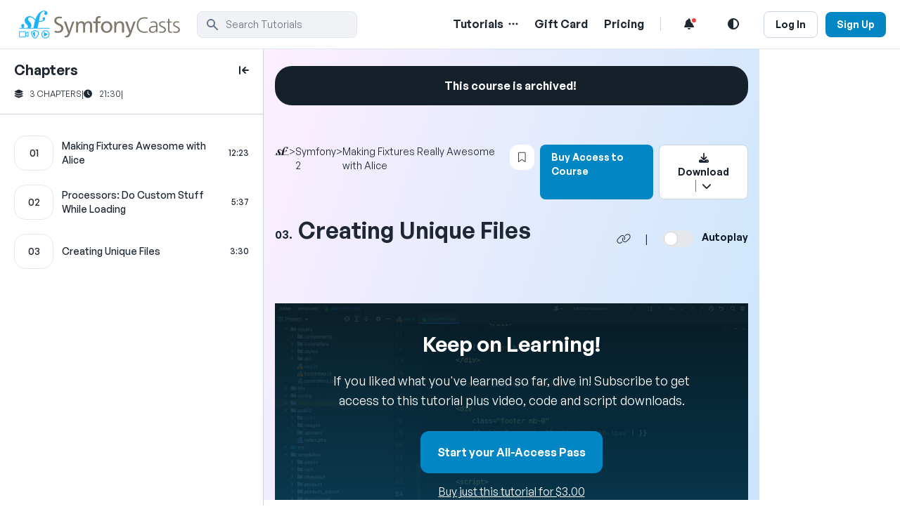

--- FILE ---
content_type: text/html; charset=UTF-8
request_url: https://symfonycasts.com/screencast/alice-fixtures/processors-container
body_size: 20805
content:
<!DOCTYPE html>
<html lang="en" class="scroll-smooth ">
<head prefix="og: http://ogp.me/ns#">
    <meta charset="utf-8">
    <meta http-equiv="X-UA-Compatible" content="IE=edge">
    <meta name="viewport" content="width=device-width, initial-scale=1">
    <meta name="description" content="***TIP A newer version of HauteLookAliceBundle has been released and portions of this tutorial won't apply to that new version. ***  There's a little issue">
    <link rel="canonical" href="https://symfonycasts.com/screencast/alice-fixtures/processors-container">                        
    <meta property="og:title" content="Creating Unique Files">
<meta property="og:description" content="***TIP A newer version of HauteLookAliceBundle has been released and portions of this tutorial won't apply to that new version. ***  There's a little issue">
<meta property="og:url" content="https://symfonycasts.com/screencast/alice-fixtures/processors-container">
            <meta property="og:image" content="https://i.vimeocdn.com/video/537380404-625719b75fed4709512d601fc5d5bae3e53423f0b85a58fd2f5c8322cd6d2ae6-d_1108x624?r=pad">
    
<meta name="twitter:card" content="summary">


    <title>Creating Unique Files > Making Fixtures Really Awesome with Alice | SymfonyCasts</title>

            <link rel="stylesheet" href="https://symfonycasts.com/build/150.42a35cc8.css" data-turbo-track="reload"><link rel="stylesheet" href="https://symfonycasts.com/build/tailwind.76cc7e2c.css" data-turbo-track="reload">

        <link rel="preconnect" href="https://kit.fontawesome.com">
        <link rel="preconnect" href="https://api.fontshare.com">
        <link rel="stylesheet" href="https://kit.fontawesome.com/f44096511e.css" crossorigin="anonymous">
    
                                            <script async defer src="https://sa.symfonycasts.com/latest.js"></script>
                    
        <script src="https://symfonycasts.com/build/runtime.831caf02.js" defer data-turbo-track="reload"></script><script src="https://symfonycasts.com/build/8764.79cb6dbe.js" defer data-turbo-track="reload"></script><script src="https://symfonycasts.com/build/560.7017a8cd.js" defer data-turbo-track="reload"></script><script src="https://symfonycasts.com/build/4987.fd46174f.js" defer data-turbo-track="reload"></script><script src="https://symfonycasts.com/build/2139.6951114b.js" defer data-turbo-track="reload"></script><script src="https://symfonycasts.com/build/2624.eedc0a93.js" defer data-turbo-track="reload"></script><script src="https://symfonycasts.com/build/1862.cd99a41b.js" defer data-turbo-track="reload"></script><script src="https://symfonycasts.com/build/4430.b8f58b3a.js" defer data-turbo-track="reload"></script><script src="https://symfonycasts.com/build/9698.57fac696.js" defer data-turbo-track="reload"></script><script src="https://symfonycasts.com/build/tailwind.67a06e99.js" defer data-turbo-track="reload"></script>
    
        
</head>
<body
        data-controller="preserve-hash"
        class="min-h-screen bg-white text-black-8 dark:text-white dark:bg-black-9"
        data-user-id=""
                data-is-dark-mode-on="false"
                data-dark-mode-disabled="false"
        data-analytics-video-stats-url="/api/analytics/video/duration">
    <turbo-frame id="header" target="_top">
        <header data-controller="mobile-menu" class="border-b border-black-2 dark:border-black-8 dark:bg-black-9">
        <section class="max-w-screen-2xl mx-auto py-3 px-5 flex justify-between items-center">
            <div class="flex grow">
                <button data-action="mobile-menu#toggle:prevent" class="md:hidden cursor-pointer relative w-4 h-6 mt-2.5 mr-3" aria-label="Mobile Menu Toggle">
                    <div class="bg-black-9 dark:bg-white w-4 h-0.5 rounded absolute top-4 -mt-0.5 transition-all duration-500 before:content-[''] before:bg-black-9 before:dark:bg-white before:w-4 before:h-0.5 before:rounded before:absolute before:transition-all before:duration-500 before:-translate-x-2 before:translate-y-2 after:content-[''] after:bg-black-9 after:dark:bg-white after:w-4 after:h-0.5 after:rounded after:absolute after:transition-all after:duration-500 after:-translate-x-2 after:-translate-y-2"></div>
                </button>
                <a href="/" class="text-3xl font-medium" aria-label="SymfonyCasts Homepage">
                    <div class="bg-[url('../images/symfonycasts-logo-dm.svg')] w-[52px] h-[45px] bg-cover bg-no-repeat min-[1099px]:bg-[url('../images/symfonycasts-logo.svg')] min-[1099px]:dark:bg-[url('../images/symfonycasts-logo-dm.svg')] min-[1099px]:w-[240px] min-[1099px]:bg-contain mr-5" alt="SymfonyCasts Logo"></div>
                </a>
                <span class="hidden md:flex md:grow items-center">
                                            <form action="/screencast/alice-fixtures/search"
      data-controller="rich-search"
      role="search"
      aria-expanded="false"
     class="group w-[228px] aria-expanded:w-full transition-all relative"
>
    <div class="relative">
        <div class="absolute inset-y-0 left-0 flex items-center pl-3 pointer-events-none">
            <svg aria-hidden="true" class="w-5 h-5 text-black-5" fill="currentColor" viewBox="0 0 20 20" xmlns="http://www.w3.org/2000/svg"><path fill-rule="evenodd" d="M8 4a4 4 0 100 8 4 4 0 000-8zM2 8a6 6 0 1110.89 3.476l4.817 4.817a1 1 0 01-1.414 1.414l-4.816-4.816A6 6 0 012 8z" clip-rule="evenodd"></path></svg>
        </div>
        <input data-rich-search-target="input"
               autocomplete="off"
               data-action="keydown.meta+k@window->rich-search#openByKey keydown.ctrl+k@window->rich-search#openByKey focus->rich-search#open keydown->rich-search#hotkeys rich-search#syncInput"
               value=""
               name="q"
               type="text"
               class="w-full focus:ring-0 focus:ring-offset-0 focus:outline-none group-aria-expanded:border group-aria-expanded:rounded-b-none group-aria-expanded:border-b-0 group-aria-expanded:border-blue-6 bg-black-1 border dark:border-black-7 border-black-2 text-black-5 text-sm rounded-lg block pl-10 p-2 dark:bg-black-7 dark:placeholder-black-5 dark:text-white"
               placeholder="Search Tutorials"
               spellcheck="false"
               aria-label="search"
        >
            </div>
            <div data-rich-search-target="list"
             class="absolute w-full bg-black-1 dark:bg-black-7 rounded-b-lg z-30 group-aria-expanded:block hidden border border-t-0 border-blue-6"
        >
            <ul>
                <li data-rich-search-target="listItem"
                    data-action="mouseover->rich-search#moveWithMouse click->rich-search#selectAndSubmit"
                    class="group aria-selected:bg-blue-6 aria-selected:text-white cursor-pointer"
                    aria-selected="true"
                    data-search-action="/screencast/alice-fixtures/search"
                >
                    <div class="flex justify-between items-center p-3">
                        <i class="fa fa-search"></i>
                        <span data-rich-search-target="textItem" class="pl-3 grow text-ellipsis overflow-hidden whitespace-nowrap"></span>
                        <span class="text-black-9 dark:text-white rounded p-1 bg-black-2 dark:bg-black-8 font-normal text-sm min-w-[92px]">In this course</span>
                    </div>
                </li>

                <li data-rich-search-target="listItem"
                    data-action="mouseover->rich-search#moveWithMouse click->rich-search#selectAndSubmit"
                    class="group aria-selected:bg-blue-6 aria-selected:text-white cursor-pointer rounded-b-lg"
                    aria-selected="false"
                    data-search-action="/search"
                >
                    <div class="flex justify-between items-center p-3">
                        <i class="fa fa-search"></i>
                        <span data-rich-search-target="textItem" class="grow pl-3 text-ellipsis overflow-hidden whitespace-nowrap"></span>
                        <span class="text-black-9 dark:text-white rounded p-1 bg-black-2 dark:bg-black-8 font-normal text-sm min-w-[121px]">All SymfonyCasts</span>
                    </div>
                </li>
            </ul>
        </div>
    </form>

                                    </span>
            </div>
            <div class="font-semibold">
                <nav class="space-x-1.5 sm:space-x-2 min-[812px]:space-x-3 xl:space-x-5" aria-label="main">
                                                                <div  class="inline-block md:hidden"
     data-controller="dropdown"
     data-dropdown-offset-value="40"
     data-dropdown-placement-value="bottom"
     data-dropdown-close-on-click-inside-value="false"
     data-dropdown-use-overlay-value="true"
>
        <button data-action="dropdown#toggle:prevent" type="button"  class="py-1 px-2.5">
                                        <span class="sr-only">Open Search Menu</span>
                                <i class="fas fa-search fa-fw"></i>
                                </button>
    <div class="absolute z-50 hidden w-auto bg-white rounded-lg shadow dark:bg-black-8 py-5 px-7 after:absolute after:content-[&#039;&#039;] after:top-0 after:-translate-y-6 after:left-0 after:right-0 after:mx-auto after:border-[12px] after:w-4 after:border-b-white after:dark:border-b-black-8 after:border-transparent"
         data-dropdown-target="block"
    >
        <form action="/search"
      data-controller="rich-search"
      role="search"
      aria-expanded="false"
     class="group w-[228px] aria-expanded:w-full transition-all relative"
>
    <div class="relative">
        <div class="absolute inset-y-0 left-0 flex items-center pl-3 pointer-events-none">
            <svg aria-hidden="true" class="w-5 h-5 text-black-5" fill="currentColor" viewBox="0 0 20 20" xmlns="http://www.w3.org/2000/svg"><path fill-rule="evenodd" d="M8 4a4 4 0 100 8 4 4 0 000-8zM2 8a6 6 0 1110.89 3.476l4.817 4.817a1 1 0 01-1.414 1.414l-4.816-4.816A6 6 0 012 8z" clip-rule="evenodd"></path></svg>
        </div>
        <input data-rich-search-target="input"
               autocomplete="off"
               data-action=""
               value=""
               name="q"
               type="text"
               class="w-full focus:ring-0 focus:ring-offset-0 focus:outline-none group-aria-expanded:border group-aria-expanded:border-blue-6 bg-black-1 border dark:border-black-7 border-black-2 text-black-5 text-sm rounded-lg block pl-10 p-2 dark:bg-black-7 dark:placeholder-black-5 dark:text-white"
               placeholder="Search Tutorials"
               spellcheck="false"
               aria-label="search"
        >
            </div>
    </form>

                            <h4 class="pt-4 pb-3 text-sm text-black-4 font-normal">Popular Search Topics</h4>
                            <ul class="list-none font-semibold text-lg gap-3">
                                <li><a href="/search?q=API%20Platform">API Platform</a></li>
                                <li><a href="/search?q=Doctrine">Doctrine</a></li>
                                <li><a href="/search?q=Turbo">Turbo</a></li>
                                <li><a href="/search?q=EasyAdmin">EasyAdmin</a></li>
                            </ul>
                            </div>
</div>
                    
                    <div  class="hidden md:inline-block"
     data-controller="dropdown"
     data-dropdown-offset-value="20"
     data-dropdown-placement-value="bottom"
     data-dropdown-close-on-click-inside-value="true"
     data-dropdown-use-overlay-value="false"
>
    <a href="/courses" class="hover:text-blue-6">Tutorials</a>    <button data-action="dropdown#toggle:prevent" type="button"  aria-label="Menu of Tutorial Topics"  class="">
        <i class="fa-regular fa-ellipsis pl-1 hover:text-blue-6"></i>    </button>
    <div class="z-50 absolute hidden w-auto bg-white divide-gray-100 rounded-lg shadow dark:bg-gray-700 dark:divide-gray-600 py-5 px-7"
         data-dropdown-target="block"
    >
        <a href="/courses" class="hover:text-blue-6" aria-label="View all Courses Link"><span class="text-lg font-semibold underline">View all Courses</span> <span class="font-sm font-normal">(129)</span></a>
                        <div class="grid grid-cols-2">
                                                            <div class="py-[6px] px-[6px] font-normal">
                                    <a class="hover:text-blue-6" href="/tracks/symfony" aria-label="Symfony 7 link"><i class="fa-solid fa-circle-small pr-3 text-[10px]" style="color: #06E7FC"></i>Symfony 7</a>
                                </div>
                                                            <div class="py-[6px] px-[6px] font-normal">
                                    <a class="hover:text-blue-6" href="/tracks/symfony6" aria-label="Symfony 6 link"><i class="fa-solid fa-circle-small pr-3 text-[10px]" style="color: #6B02F7"></i>Symfony 6</a>
                                </div>
                                                            <div class="py-[6px] px-[6px] font-normal">
                                    <a class="hover:text-blue-6" href="/tracks/symfony5" aria-label="Symfony 5 link"><i class="fa-solid fa-circle-small pr-3 text-[10px]" style="color: #A6F124"></i>Symfony 5</a>
                                </div>
                                                            <div class="py-[6px] px-[6px] font-normal">
                                    <a class="hover:text-blue-6" href="/tracks/rest" aria-label="APIs link"><i class="fa-solid fa-circle-small pr-3 text-[10px]" style="color: #7BE89B"></i>APIs</a>
                                </div>
                                                            <div class="py-[6px] px-[6px] font-normal">
                                    <a class="hover:text-blue-6" href="/tracks/doctrine" aria-label="Doctrine link"><i class="fa-solid fa-circle-small pr-3 text-[10px]" style="color: #06E7FC"></i>Doctrine</a>
                                </div>
                                                            <div class="py-[6px] px-[6px] font-normal">
                                    <a class="hover:text-blue-6" href="/tracks/js-tools" aria-label="JavaScript Frameworks &amp; Tools link"><i class="fa-solid fa-circle-small pr-3 text-[10px]" style="color: #ED268F"></i>JavaScript Frameworks &amp; Tools</a>
                                </div>
                                                            <div class="py-[6px] px-[6px] font-normal">
                                    <a class="hover:text-blue-6" href="/tracks/javascript" aria-label="JavaScript Fundamentals link"><i class="fa-solid fa-circle-small pr-3 text-[10px]" style="color: #ED268F"></i>JavaScript Fundamentals</a>
                                </div>
                                                            <div class="py-[6px] px-[6px] font-normal">
                                    <a class="hover:text-blue-6" href="/tracks/testing" aria-label="Testing link"><i class="fa-solid fa-circle-small pr-3 text-[10px]" style="color: #E7E517"></i>Testing</a>
                                </div>
                                                            <div class="py-[6px] px-[6px] font-normal">
                                    <a class="hover:text-blue-6" href="/tracks/drupal" aria-label="Drupal 8 link"><i class="fa-solid fa-circle-small pr-3 text-[10px]" style="color: #AF04F6"></i>Drupal 8</a>
                                </div>
                                                            <div class="py-[6px] px-[6px] font-normal">
                                    <a class="hover:text-blue-6" href="/tracks/oo" aria-label="OOP link"><i class="fa-solid fa-circle-small pr-3 text-[10px]" style="color: #3502ED"></i>OOP</a>
                                </div>
                                                            <div class="py-[6px] px-[6px] font-normal">
                                    <a class="hover:text-blue-6" href="/tracks/php" aria-label="PHP link"><i class="fa-solid fa-circle-small pr-3 text-[10px]" style="color: #07DBDE"></i>PHP</a>
                                </div>
                                                            <div class="py-[6px] px-[6px] font-normal">
                                    <a class="hover:text-blue-6" href="/tracks/extras" aria-label="Dev Tools link"><i class="fa-solid fa-circle-small pr-3 text-[10px]" style="color: #E645CD"></i>Dev Tools</a>
                                </div>
                                                    </div>
                        </div>
</div>

                                            <a href="/gift-card/" class="hover:text-blue-6 hidden lg:inline" aria-label="Gift Card Link">Gift Card</a>
                        <a class="hover:text-blue-6 hidden lg:inline" href="/pricing" aria-label="Pricing Link">Pricing</a>
                    
                    <span class="hidden lg:inline border-r border-black-3 dark:border-black-6"></span>

                    <div  class="inline-block"
     data-controller="dropdown"
     data-dropdown-offset-value="40"
     data-dropdown-placement-value="bottom"
     data-dropdown-close-on-click-inside-value="true"
     data-dropdown-use-overlay-value="false"
>
        <button data-action="dropdown#toggle:prevent" type="button"  aria-label="Notifications list"  class="test-notifications-bell rounded-full py-1 px-2.5 hover:bg-black-1 hover:dark:bg-black-7 active:dark:bg-blue-8 active:dark:text-blue-5 active:bg-blue-1 active:text-blue-6">
                                    <i class="fa fa-bell fa-fw relative">
                                                                    <div class="bg-red-500 border-2 border-white dark:border-black-8 rounded-full h-[10px] w-[10px] absolute right-[-2px] top-[-2px] test-red-dot"></div>
                                                            </i>
                            </button>
    <div class="z-50 absolute h-[580px] overflow-y-scroll hidden md:2w-[530px] bg-white divide-y divide-gray-100 rounded-lg shadow dark:bg-gray-700 dark:divide-gray-600 py-5 px-7 after:absolute after:content-[&#039;&#039;] after:top-0 after:-translate-y-6 after:right-5 after:border-[12px] after:w-4 after:border-b-white after:dark:border-b-gray-700 after:border-transparent"
         data-dropdown-target="block"
    >
        <div class="flex justify-between">
                            <span class="text-lg font-semibold pb-4">Notifications</span>
                                                    </div>
                        <div class="flex pt-7">
                                                                                        <turbo-frame id="user-notifications-page1" src="/updates" loading="lazy" target="_top">
                                    Loading more entries <i class="fa fa-spinner fa-spin"></i>
                                </turbo-frame>
                                                    </div>
                        </div>
</div>

                    <a href="#"
                       class="nav-link py-1 px-2.5 hover:text-blue-6"
                       data-controller="dark-mode-toggle"
                       data-dark-mode-toggle-url-value="/api/set-dark-mode"
                       data-dark-mode-toggle-class-name-value="dark"
                       data-action="dark-mode-toggle#toggle:prevent"
                       aria-label="Light and Dark Mode Toggle"
                    ><i class="fa fa-adjust fa-fw"></i></a>

                    
                                            <span class="whitespace-nowrap">
                                                            <a class="btn-secondary-sm mr-2 whitespace-nowrap hidden md:inline-block" href="/login">Log In</a>
                                                                                        <a class="btn-blue-sm whitespace-nowrap inline-block" href="/signup">Sign Up</a>
                                                    </span>
                    
                </nav>
            </div>
        </section>
        <section data-mobile-menu-target="menu" class="absolute top-68 z-40 border-b border-black-2 dark:border-black-7 bg-white dark:bg-black-8 w-full text-2xl flex-col origin-top animate-open-menu hidden">
            <nav class="flex flex-col justify-between min-h-[90vh] py-8" aria-label="mobile">
                <div class="flex flex-col gap-2.5 p-0">
                    <div data-controller="toggle"
                         data-toggle-button-toggle-classes-value="fa-angle-down fa-angle-up"
                         data-toggle-hidden-classes-value="h-0 py-0"
                         data-toggle-shown-classes-value="py-5"
                         data-toggle-transition-height-value="true"
                    >
                        <div class="flex justify-between px-5">
                            <a href="/courses" class="hover:text-blue-6">
                                Tutorials
                            </a>
                            <button data-action="toggle#toggle:prevent">
                                <i class="fa-regular fa-angle-down pl-2 hover:text-blue-6"></i>
                            </button>
                        </div>
                                                <div class="bg-black-1 dark:bg-black-7 px-5 py-5 hidden overflow-hidden transition-all duration-500" data-toggle-target="content">
                            <span class="text-xs font-medium">Tracks (12)</span>
                                                            <div class="py-[6px] px-[6px] text-base font-normal">
                                    <a class="hover:text-blue-6" href="/tracks/symfony"><i class="fa-solid fa-circle-small pr-3 text-[10px]"></i>Symfony 7</a>
                                </div>
                                                            <div class="py-[6px] px-[6px] text-base font-normal">
                                    <a class="hover:text-blue-6" href="/tracks/symfony6"><i class="fa-solid fa-circle-small pr-3 text-[10px]"></i>Symfony 6</a>
                                </div>
                                                            <div class="py-[6px] px-[6px] text-base font-normal">
                                    <a class="hover:text-blue-6" href="/tracks/symfony5"><i class="fa-solid fa-circle-small pr-3 text-[10px]"></i>Symfony 5</a>
                                </div>
                                                            <div class="py-[6px] px-[6px] text-base font-normal">
                                    <a class="hover:text-blue-6" href="/tracks/rest"><i class="fa-solid fa-circle-small pr-3 text-[10px]"></i>APIs</a>
                                </div>
                                                            <div class="py-[6px] px-[6px] text-base font-normal">
                                    <a class="hover:text-blue-6" href="/tracks/doctrine"><i class="fa-solid fa-circle-small pr-3 text-[10px]"></i>Doctrine</a>
                                </div>
                                                            <div class="py-[6px] px-[6px] text-base font-normal">
                                    <a class="hover:text-blue-6" href="/tracks/js-tools"><i class="fa-solid fa-circle-small pr-3 text-[10px]"></i>JavaScript Frameworks &amp; Tools</a>
                                </div>
                                                            <div class="py-[6px] px-[6px] text-base font-normal">
                                    <a class="hover:text-blue-6" href="/tracks/javascript"><i class="fa-solid fa-circle-small pr-3 text-[10px]"></i>JavaScript Fundamentals</a>
                                </div>
                                                            <div class="py-[6px] px-[6px] text-base font-normal">
                                    <a class="hover:text-blue-6" href="/tracks/testing"><i class="fa-solid fa-circle-small pr-3 text-[10px]"></i>Testing</a>
                                </div>
                                                            <div class="py-[6px] px-[6px] text-base font-normal">
                                    <a class="hover:text-blue-6" href="/tracks/drupal"><i class="fa-solid fa-circle-small pr-3 text-[10px]"></i>Drupal 8</a>
                                </div>
                                                            <div class="py-[6px] px-[6px] text-base font-normal">
                                    <a class="hover:text-blue-6" href="/tracks/oo"><i class="fa-solid fa-circle-small pr-3 text-[10px]"></i>OOP</a>
                                </div>
                                                            <div class="py-[6px] px-[6px] text-base font-normal">
                                    <a class="hover:text-blue-6" href="/tracks/php"><i class="fa-solid fa-circle-small pr-3 text-[10px]"></i>PHP</a>
                                </div>
                                                            <div class="py-[6px] px-[6px] text-base font-normal">
                                    <a class="hover:text-blue-6" href="/tracks/extras"><i class="fa-solid fa-circle-small pr-3 text-[10px]"></i>Dev Tools</a>
                                </div>
                                                        <a href="/courses" class="hover:text-blue-6"><span class="text-lg font-semibold underline">View all Courses</span> <span class="text-xs font-normal">(129)</span></a>
                        </div>
                    </div>
                    <a href="/gift-card/" class="hover:text-blue-6 px-5">
                        Gift Card
                    </a>
                                            <a class="hover:text-blue-6 px-5" href="/pricing">Pricing</a>
                                    </div>
                <div class="flex flex-col px-3">
                                            <a class="btn-secondary-sm text-center" href="/login">Log In</a>
                        <a class="btn-blue-sm text-center mt-2.5" href="/signup">Sign Up</a>
                                    </div>
            </nav>
        </section>
    </header>
</turbo-frame>


    <main class="mx-auto">    <div
        id="course-wrapper"
        class="relative md:static md:grid transition-all duration-500 md:grid-cols-[375px_minmax(0,1fr)]"
        data-controller="toggle chapters-sidebar-mobile chapters-list"
        data-toggle-shown-classes-value="md:grid-cols-[375px_minmax(0,1fr)]"
        data-toggle-hidden-classes-value="md:grid-cols-[74px_minmax(0,1fr)] chapter-list-hidden"
        data-toggle-start-hidden-value="false"
        data-toggle-fully-hidden-class-value=""
        data-toggle-cookie-name-value="isChapterListHidden"
        data-toggle-target="content"
        data-chapters-list-full-rendered-url-value="/screencast/52/_chaptersList/progress/7248?isChapterListHidden=0"
    >
        <div
            class="md:hidden z-30 fixed bottom-10"
            style="left: 40%;"
        >
            <button
                class="btn-primary-sm hidden"
                data-action="chapters-sidebar-mobile#close"
                data-chapters-sidebar-mobile-target="closeButton"
            >Close Chapter List <i class="fa-solid fa-layer-group"></i></button>
            <button
                class="btn-primary-sm"
                data-action="chapters-sidebar-mobile#open"
                data-chapters-sidebar-mobile-target="openButton"
            >View Chapter List <i class="fa-solid fa-layer-group"></i></button>
        </div>
        <div
            data-simplebar
            id="chapter-list-52"
            data-turbo-permanent="true"
            data-chapters-sidebar-mobile-target="content"
            class="!absolute z-20 w-full md:!sticky hidden md:block -mb-10 top-0 md:h-screen overflow-y-scroll border-r border-black-3 dark:border-black-6 shadow-md md:shadow-none"
            style="scrollbar-width:none;"
        >
            <div
                class="bg-white dark:bg-black-9 flex-shrink-0"
            >
                <!-- start course chapter list -->
                <div class="pt-4">
                    
<!-- Table of contents -->
<turbo-frame
    id="chapters-list-52"
    target="_top"
    data-chapters-list-target="sidebar"
>
    <div class="px-5">
        <div
            class="flex pb-3 md:justify-between"
            data-toggle-target="addHidingClass"
            data-hiding-class="md:justify-end"
            data-showing-class="md:justify-between"
        >
            <p class="text-xl font-semibold block md:sidebar-collapsed:hidden">Chapters</p>
            <button
                
                class="js-chapter-arrow hidden md:block"
                aria-label="toggle to close and open chapter list"
            >
                <i
                    class="fa-solid fa-arrow-left-to-line transition-all duration-500 "
                    data-toggle-target="addHidingClass"
                    data-hiding-class="md:rotate-180"
                ></i>
            </button>
        </div>
        <div class="text-xs flex gap-2 md:sidebar-collapsed:hidden pb-5 whitespace-nowrap">
            <span class="uppercase"><i class="fa-solid fa-layer-group pr-2"></i>3 Chapters</span>
            <span>|</span>
            <span><i class="fa fa-clock pr-2"></i> 21:30</span>
            <span>|</span>

                    </div>
                                                                                                    </div>
            <ul class="border-t border-black-3 dark:border-black-6 pt-5 js-chapter-list">
                                                                            
                <li class=" hover:bg-black-1 hover:dark:bg-black-8 px-4 md:px-0">
                    <div
                        class="md:px-5 py-2.5"
                        data-toggle-target="addHidingClass"
                        data-hiding-class="md:px-2"
                        data-showing-class="md:px-5"
                        
                    >
                        <div class="relative">
                            <a
                                href="/screencast/alice-fixtures/fixtures"
                                class=" block z-20 absolute w-full h-full js-chapter-link"
                                aria-label="Making Fixtures Awesome with Alice chapter"
                            ></a>
                            <div>
                                <div class="flex justify-between items-center">
                                    <div class="border relative border-black-2 dark:border-black-5 rounded-2xl flex items-center justify-center w-14 h-[50px] flex-shrink-0">
                                        <span class="text-sm z-10 font-medium">01</span>
                                        
                                                                                <div
                                            class="h-full absolute bg-black-2 dark:bg-black-7 rounded-l-2xl  left-0"
                                            style="width: 0%;"
                                        ></div>
                                    </div>
                                    <div class="flex-grow pl-3 pr-2 md:sidebar-collapsed:hidden">
                                        <div class="font-medium text-sm ">Making Fixtures Awesome with Alice</div>
                                                                                                                    </div>

                                    
                                                                            <div class="font-medium text-xs flex items-center md:sidebar-collapsed:hidden">12:23</div>
                                                                                                        </div>
                            </div>
                        </div>
                    </div>
                </li>
                                                                            
                <li class=" hover:bg-black-1 hover:dark:bg-black-8 px-4 md:px-0">
                    <div
                        class="md:px-5 py-2.5"
                        data-toggle-target="addHidingClass"
                        data-hiding-class="md:px-2"
                        data-showing-class="md:px-5"
                        
                    >
                        <div class="relative">
                            <a
                                href="/screencast/alice-fixtures/processors"
                                class=" block z-20 absolute w-full h-full js-chapter-link"
                                aria-label="Processors: Do Custom Stuff While Loading chapter"
                            ></a>
                            <div>
                                <div class="flex justify-between items-center">
                                    <div class="border relative border-black-2 dark:border-black-5 rounded-2xl flex items-center justify-center w-14 h-[50px] flex-shrink-0">
                                        <span class="text-sm z-10 font-medium">02</span>
                                        
                                                                                <div
                                            class="h-full absolute bg-black-2 dark:bg-black-7 rounded-l-2xl  left-0"
                                            style="width: 0%;"
                                        ></div>
                                    </div>
                                    <div class="flex-grow pl-3 pr-2 md:sidebar-collapsed:hidden">
                                        <div class="font-medium text-sm ">Processors: Do Custom Stuff While Loading</div>
                                                                                                                    </div>

                                    
                                                                            <div class="font-medium text-xs flex items-center md:sidebar-collapsed:hidden">5:37</div>
                                                                                                        </div>
                            </div>
                        </div>
                    </div>
                </li>
                                                                            
                <li class=" hover:bg-black-1 hover:dark:bg-black-8 px-4 md:px-0">
                    <div
                        class="md:px-5 py-2.5"
                        data-toggle-target="addHidingClass"
                        data-hiding-class="md:px-2"
                        data-showing-class="md:px-5"
                        
                    >
                        <div class="relative">
                            <a
                                href="/screencast/alice-fixtures/processors-container"
                                class=" block z-20 absolute w-full h-full js-chapter-link"
                                aria-label="Creating Unique Files chapter"
                            ></a>
                            <div>
                                <div class="flex justify-between items-center">
                                    <div class="border relative border-black-2 dark:border-black-5 rounded-2xl flex items-center justify-center w-14 h-[50px] flex-shrink-0">
                                        <span class="text-sm z-10 font-medium">03</span>
                                        
                                                                                <div
                                            class="h-full absolute bg-black-2 dark:bg-black-7 rounded-l-2xl  left-0"
                                            style="width: 0%;"
                                        ></div>
                                    </div>
                                    <div class="flex-grow pl-3 pr-2 md:sidebar-collapsed:hidden">
                                        <div class="font-medium text-sm ">Creating Unique Files</div>
                                                                                                                    </div>

                                    
                                                                            <div class="font-medium text-xs flex items-center md:sidebar-collapsed:hidden">3:30</div>
                                                                                                        </div>
                            </div>
                        </div>
                    </div>
                </li>
                    </ul>
    </turbo-frame>


                </div>
                <!-- closes actual list of chapters -->
            </div>
        </div>

        <div class="flex-grow course-content">
            
    <div
        data-controller="video-player chapter-share"
        data-video-player-course-url-value="/screencast/alice-fixtures/processors-container"
        data-video-player-default-lang-value="en"
        data-video-player-progress-url-value="/tracking/progress/chapter/{id}/{state}"
        data-video-player-percent-complete-progress-url-value="/tracking/percent-complete/chapter/{id}/{percentComplete}"
        data-action="chapter_view_state_changed->video-player#updateState chapter_view_percent_complete->video-player#updatePercentComplete"
        class="mx-auto"
    >
                <div class="lg:grid lg:grid-cols-[1fr_12rem] lg:gap-2">
            <div class="overflow-hidden">
        
        <div class="px-4 gradient-hero">
            <div class="max-w-screen-xl mx-auto">
                <div class="pt-6">
    <div class="bg-black-9 text-white dark:bg-black-2 dark:text-black-9 text-center p-4 rounded-3xl mb-5">
            <p class="font-semibold mr-1">This course is archived!</p>
            </div>


</div>

                <div class="xl:flex xl:justify-between text-sm pt-3 sm:pt-9 mb-3">
                                        <div class="flex justify-start gap-2">
                        <div class="bg-[url('../images/sf-lm.svg')] dark:bg-[url('../images/sf-dm.svg')] w-6 h-4 bg-contain bg-no-repeat mt-[3px]" alt="SymfonyCasts Logo"></div>
                                                                            <span>></span>
                            <a href="/tracks/symfony2" class="hover:text-blue-6">Symfony 2</a>
                                                <span>></span>
                        <a href="/screencast/alice-fixtures" class="hover:text-blue-6">Making Fixtures Really Awesome with Alice</a>
                    </div>
                                        <div class="flex xl:justify-end mt-3 xl:mt-0">
                        <div>
                            <turbo-frame id="bookmark-controls-video-7248">
            <span  data-controller="tooltip" data-tooltip-offset-value="10" data-tooltip-placement-value="bottom"
    data-action="focusin->tooltip#mouseEnter focusout->tooltip#mouseLeave open->tooltip#mouseEnter"
>
    <button
                class="bg-white text-black-8 rounded-xl px-3 py-2"
                data-placement="bottom"
                aria-label="Bookmark this content button"
            >
                <i class="fal fa-bookmark"></i>
            </button>
            <span class="sr-only">Login to bookmark this video</span>
        
    <div data-tooltip-target="block" class=" hidden absolute z-50 inline-block p-2 text-sm text-gray-500 duration-300 bg-white border border-gray-200 rounded-lg shadow-sm dark:text-gray-400 dark:bg-gray-800 dark:border-gray-600">
                    <div class="text-center" data-tooltip-target="content">Login to bookmark this video</div>
                <div data-tooltip-target="arrow" class="w-[10px] h-[10px] z-10 absolute bg-white border-t border-l border-gray-200 dark:border-gray-600 dark:bg-gray-800"></div>
    </div>
</span>
    </turbo-frame>

                        </div>
                                                                        
                                                    <a href="/pricing/alice-fixtures" class="btn-blue-sm ml-2">Buy Access to Course</a>
                        
                        


        
            <div data-controller="dropdown" data-dropdown-placement-value="bottom-end" data-dropdown-offset-value="10">
            <button
                class="btn-secondary-sm ml-2 js-course-download-btn"
                data-action="dropdown#toggle"
            >
                    <span><i class="fa fa-download"></i></span>
    <span class="hidden px-1 lg:inline">Download</span>
    <span class="px-1 border-l border-black-5"></span>
    <i class="fa fa-chevron-down"></i>

            </button>

            <ul data-dropdown-target="block" class="absolute text-sm z-10 hidden w-auto bg-white divide-gray-100 rounded-lg shadow dark:bg-gray-700 dark:divide-gray-600 py-2">
                                                                                                    <li><span  data-controller="tooltip" data-tooltip-offset-value="10" data-tooltip-placement-value="left"
    data-action="focusin->tooltip#mouseEnter focusout->tooltip#mouseLeave open->tooltip#mouseEnter"
>
            <a class="block px-4 py-2 hover:bg-gray-100 dark:hover:bg-gray-600 dark:hover:text-white" href="javascript:void(0)" data-turbo="false" rel="nofollow">
            <i class="fal fa-code fa-fw mr-2 py-1"></i>Course Code
            <span class="sr-only">Subscribe to download the code!Compatible PHP versions: &gt;=5.3.3</span>
        </a>
    
            
    <div data-tooltip-target="block" class=" hidden absolute z-50 inline-block p-2 text-sm text-gray-500 duration-0 bg-white border border-gray-200 rounded-lg shadow-sm dark:text-gray-400 dark:bg-gray-800 dark:border-gray-600">
                    <div class="text-center" data-tooltip-target="content">Subscribe to download the code!Compatible PHP versions: &gt;=5.3.3</div>
                <div data-tooltip-target="arrow" class="w-[10px] h-[10px] z-10 absolute bg-white border-t border-l border-gray-200 dark:border-gray-600 dark:bg-gray-800"></div>
    </div>
</span>
        
    </li>

                                                            <li><span  data-controller="tooltip" data-tooltip-offset-value="10" data-tooltip-placement-value="left"
    data-action="focusin->tooltip#mouseEnter focusout->tooltip#mouseLeave open->tooltip#mouseEnter"
>
            <a class="block px-4 py-2 hover:bg-gray-100 dark:hover:bg-gray-600 dark:hover:text-white" href="javascript:void(0)" data-turbo="false" rel="nofollow">
            <i class="fal fa-video fa-fw mr-2 py-1"></i>This Video
            <span class="sr-only">Subscribe to download the video!</span>
        </a>
    
            
    <div data-tooltip-target="block" class=" hidden absolute z-50 inline-block p-2 text-sm text-gray-500 duration-300 bg-white border border-gray-200 rounded-lg shadow-sm dark:text-gray-400 dark:bg-gray-800 dark:border-gray-600">
                    <div class="text-center" data-tooltip-target="content">Subscribe to download the video!</div>
                <div data-tooltip-target="arrow" class="w-[10px] h-[10px] z-10 absolute bg-white border-t border-l border-gray-200 dark:border-gray-600 dark:bg-gray-800"></div>
    </div>
</span>
        
    </li>

                                                        <li><span  data-controller="tooltip" data-tooltip-offset-value="10" data-tooltip-placement-value="left"
    data-action="focusin->tooltip#mouseEnter focusout->tooltip#mouseLeave open->tooltip#mouseEnter"
>
            <a class="block px-4 py-2 hover:bg-gray-100 dark:hover:bg-gray-600 dark:hover:text-white" href="javascript:void(0)" data-turbo="false" rel="nofollow">
            <i class="fal fa-book fa-fw mr-2 py-1"></i>Course Script
            <span class="sr-only">Subscribe to download the script!</span>
        </a>
    
            
    <div data-tooltip-target="block" class=" hidden absolute z-50 inline-block p-2 text-sm text-gray-500 duration-300 bg-white border border-gray-200 rounded-lg shadow-sm dark:text-gray-400 dark:bg-gray-800 dark:border-gray-600">
                    <div class="text-center" data-tooltip-target="content">Subscribe to download the script!</div>
                <div data-tooltip-target="arrow" class="w-[10px] h-[10px] z-10 absolute bg-white border-t border-l border-gray-200 dark:border-gray-600 dark:bg-gray-800"></div>
    </div>
</span>
        
    </li>

            </ul>
        </div>
    

                    </div>
                </div>
                <div class="lg:flex lg:justify-between my-5">
                    <div id="course-chapter-title">
                        <div class="font-semibold flex mb-2 lg:mb-0">
            <span class="pr-2 mt-1 lg:mt-[18px]">03.</span>
        <h1 id="play" class="text-[22px] lg:text-[32px]">Creating Unique Files</h1>
</div>
<div>
    
    </div>

                    </div>
                    <div class="flex items-end">
                                                                        <div
     data-controller="modal" data-action="turbo:before-frame-render-&gt;modal#beforeFrameRender turbo:before-cache@window-&gt;modal#beforeTurboCache  modal:open-&gt;modal#open modal:close-&gt;modal#close modal:close@window-&gt;modal#close" data-chapter-share-target="shareModal"
    data-modal-shown-value="false"
    data-modal-close-click-outside-value="true"
    data-modal-close-press-escape-value="true"
>
    <button class="hover:text-blue-6 cursor-pointer" data-action="chapter-share#openModal" aria-label="Share chapter video link"><i class="fal fa-link"></i></button>
    <dialog
        class="open:flex open:flex-col p-0 bg-transparent text-left transform rounded-lg shadow-xl inset-0 w-full md:w-fit md:max-w-[50%] animate-fade-in backdrop:bg-slate-600 backdrop:bg-opacity-80 backdrop:backdrop-blur-sm md:min-w-[50%]"
        data-modal-target="dialog"
        data-action="close->modal#close click->modal#clickOutside"
    >
        
        <div class="flex grow p-5 bg-white dark:bg-black-9 ">
            <div class="grow overflow-auto justify-center items-center">

                
                <div class="break-words dark:text-white">
                    <h3 class="p-4 text-2xl text-center font-medium text-black-9 dark:text-white">
                                Share this awesome video!
                            </h3>

                            <div>

                                <div class="pt-4 pb-[45px] px-28 flex gap-2 justify-center">
                                    <a href="https://twitter.com/intent/tweet?url=https%3A%2F%2Fsymfonycasts.com%2Fscreencast%2Falice-fixtures%2Fprocessors-container&text=Creating%20Unique%20Files" target="_blank">
                                        <div class="w-[103px] group/twitter">
                                            <div class="group-hover/twitter:bg-blue-5 group-hover/twitter:text-white group-hover/twitter:border-blue-5 group-hover/twitter:dark:border-blue-5 text-blue-5 py-3 rounded-t-2xl bg-blue-1 dark:bg-black-8 border border-black-2 dark:border-black-7 items-center text-center">
                                                <i class="fa-brands text-2xl fa-x-twitter"></i>
                                            </div>
                                            <div class="group-hover/twitter:bg-black-1 group-hover/twitter:dark:bg-black-8  rounded-b-2xl border-b border-x border-black-2 dark:border-black-7 items-center text-center text-sm py-3 px-4 dark:text-white">X Twitter</div>
                                        </div>
                                    </a>
                                    <a href="https://www.facebook.com/sharer/sharer.php?u=https%3A%2F%2Fsymfonycasts.com%2Fscreencast%2Falice-fixtures%2Fprocessors-container" target="_blank">
                                        <div class="w-[102px] group/facebook">
                                            <div class="group-hover/facebook:bg-[#1D72DF] text-[#1D72DF] group-hover/facebook:text-white group-hover/facebook:border-[#1D72DF] group-hover/facebook:dark:border-[#1D72DF] py-3 rounded-t-2xl bg-blue-1 dark:bg-black-8 border border-black-2 dark:border-black-7 items-center text-center">
                                                <i class="fa-brands text-2xl fa-facebook"></i>
                                            </div>
                                            <div class="group-hover/facebook:bg-black-1 group-hover/facebook:dark:bg-black-8  rounded-b-2xl border-b border-x border-black-2 dark:border-black-7 items-center text-center text-sm py-3 px-4 dark:text-white">Facebook</div>
                                        </div>
                                    </a>
                                    <a href="https://www.linkedin.com/sharing/share-offsite/?url=https%3A%2F%2Fsymfonycasts.com%2Fscreencast%2Falice-fixtures%2Fprocessors-container" target="_blank">
                                        <div class="w-[102px] group/linkedin">
                                            <div class="group-hover/linkedin:bg-[#1468D2] text-[#1468D2] group-hover/linkedin:text-white group-hover/linkedin:border-[#1468D2] group-hover/linkedin:dark:border-[#1468D2] py-3 rounded-t-2xl bg-blue-1 dark:bg-black-8 border border-black-2 dark:border-black-7 items-center text-center">
                                                <i class="fa-brands text-2xl fa-linkedin"></i>
                                            </div>
                                            <div class="group-hover/linkedin:bg-black-1 group-hover/linkedin:dark:bg-black-8  rounded-b-2xl border-b border-x border-black-2 dark:border-black-7 items-center text-center text-sm py-3 px-4 dark:text-white">LinkedIn</div>
                                        </div>
                                    </a>
                                </div>

                                <div class="pb-4">
                                    <div class="flex my-3 justify-center">
                                        <input data-chapter-share-target="shareUrl" id="chapter-share-url" type="text" class="js-share-url w-1/2 hidden md:block bg-black-1 border dark:border-black-7 border-black-2 text-black-5 text-sm rounded-lg focus:ring-transparent focus:border-none p-2  dark:bg-black-7 dark:placeholder-black-5 dark:text-white dark:focus:ring-transparent dark:focus:border-none" aria-label="url" value="https://symfonycasts.com/screencast/alice-fixtures/processors-container" readonly="">

                                        <button data-controller="clipboard-button" data-clipboard-button-class-name-value=".js-share-copy" type="button" class="btn-blue-sm ml-2 js-share-copy" data-clipboard-target="#chapter-share-url">
                                            <span data-clipboard-button-target="copyButtonText">Copy <span class="md:hidden">Link</span></span>
                                        </button>
                                    </div>

                                    <div class="hidden md:flex justify-center">
                                        <div class="ml-2">
                                            <input data-action="chapter-share#toggleStartAt" id="chapter-share-cb" type="checkbox" class="focus:ring-transparent mr-2 h-[22px] w-[22px] rounded border border-black-2 bg-black-1 dark:border-black-6 dark:bg-black-7">
                                            <label class="pr-2 pt-1 dark:text-white" for="chapter-share-cb">Start at:</label>

                                            <input data-chapter-share-target="startAt" data-action="change->chapter-share#changeStartAt" class="mt-1 bg-black-1 border dark:border-black-7 border-black-2 text-black-5 text-sm rounded-lg focus:ring-transparent focus:border-none p-2  dark:bg-black-7 dark:placeholder-black-5 dark:text-white dark:focus:ring-transparent dark:focus:border-none" type="text" disabled="">
                                        </div>
                                    </div>
                                </div>

                            </div>

                                        </div>

                            </div>

                            <button
                    class="absolute right-4 top-4 dark:text-white flex items-center opacity-70 transition-opacity hover:opacity-100 test-close-modal-btn"
                    data-action="modal#close"
                                        type="button"
                >
                    <svg xmlns="http://www.w3.org/2000/svg" width="24" height="24" viewBox="0 0 24 24" stroke-width="2" stroke="currentColor" fill="none" stroke-linecap="round" stroke-linejoin="round"><path stroke="none" d="M0 0h24v24H0z" fill="none"/><path d="M18 6l-12 12" /><path d="M6 6l12 12" /></svg>
                </button>
                    </div>
    </dialog>

    <template data-modal-target="loadingTemplate">
                    <div class="bg-space-pattern bg-cover rounded-lg p-8 js-loading-modal">
                <div class="space-y-2">
                    <div class="h-4 bg-gray-700 rounded w-3/4 animate-pulse"></div>
                    <div class="h-4 bg-gray-700 rounded animate-pulse"></div>
                    <div class="h-4 bg-gray-700 rounded animate-pulse"></div>
                    <div class="h-4"></div>
                    <div class="h-4 bg-gray-700 rounded animate-pulse"></div>
                    <div class="h-4 bg-gray-700 rounded w-1/2 animate-pulse"></div>
                    <div class="h-4 bg-gray-700 rounded w-3/4 animate-pulse"></div>
                    <div class="h-4"></div>
                    <div class="h-4 bg-gray-700 rounded w-1/2 animate-pulse"></div>
                </div>
            </div>
            </template>
</div>
                                                <span class="px-5">|</span>
                        <div class="flex items-end">
                            <label class="relative inline-flex cursor-pointer" for="autoplay-checkbox">
                                <input type="checkbox" value="" class="sr-only js-autoplay-checkbox peer" id="autoplay-checkbox">
                                <div class="w-11 h-6 bg-gray-200 peer-focus:outline-none peer-focus:ring-4 peer-focus:ring-blue-300 dark:peer-focus:ring-blue-800 rounded-full peer dark:bg-gray-700 peer-checked:after:translate-x-full peer-checked:after:border-white after:content-[''] after:absolute after:top-[2px] after:left-[2px] after:bg-white after:border-gray-300 after:border after:rounded-full after:h-5 after:w-5 after:transition-all dark:border-gray-600 peer-checked:bg-blue-600"></div>
                                <span class="ml-3 text-sm font-semibold text-gray-900 dark:text-gray-300">Autoplay</span>
                            </label>
                        </div>
                    </div>
                </div>
                                
                <div class="js-notification-box bg-black-9 text-white dark:bg-black-2 dark:text-black-9 p-4 rounded-3xl my-6" style="display:none; transition: opacity 1s ease;">
    <p class="text-center">Scroll down to the script below, click on any sentence (including terminal blocks) to jump to that spot in the video!</p>
    <div class="flex justify-center mt-3">
        <button class="btn-secondary-sm" data-feature-close>Cool, got it!</button>
        <a href="#script" class="btn-blue-sm ml-2">Show me the script!</a>
    </div>
</div>


                <div class="rounded absolute z-50 bg-blue-6 text-white js-subs-sync-alert p-3" style="display:none;">
    <div class="absolute w-3 h-3 m-auto -bottom-[5px] left-0 right-2 bg-inherit rotate-45"></div>
            <a class="text-white underline" href="/pricing">Subscribe</a> to jump to this part in the video!
    </div>

                
                    <div data-video-player-target="player" data-chapter-share-target="videoPlayer" id="player" class="aspect-video">
                                                    <div class="relative text-white h-full">
                                                                <link rel="preload" fetchpriority="high" as="image" href="https://i.vimeocdn.com/video/1156914657-e7b9a699904fe508425be1859a00759f816e2608dfcd304bea42594e327a4820-d_1108x624?r=pad" type="image/webp">
                                <div class="video-placeholder text-center vjs-poster">
                                <div class="mt-5 xl:mt-20">
                                                                            <i class="fa-solid fa-lock-keyhole text-3xl"></i>
                                        <h3 class="mt-4 mb-5 font-semibold text-3xl">Keep on Learning!</h3>
                                        <p class="hidden xl:block text-lg sm:mb-12"> If you liked what you've learned so far, dive in!
                                            Subscribe to get </br> access to this tutorial plus video, code and script downloads.
                                        </p>

                                        <div class="mb-5 md:mb-8"><a href="/pricing" class="btn-blue-sm xl:btn-blue-lg xl:px-6 xl:py-5 xl:text-base">Start your All-Access Pass</a></div>

                                        <div><a class="text-xs md:text-base underline mt-3" href="/screencast/buy/alice-fixtures">Buy just this tutorial for $3.00</a></div>
                                                                        </div>
                                </div>
                            </div>
                                            </div>

                    <script data-video-player-target="config" type="application/json">{"video":{"courseTitle":"Making Fixtures Really Awesome with Alice","courseId":52,"chapterTitle":"Creating Unique Files","chapterId":7248,"isChapterPaid":false,"requiredTimeToWatch":140,"markAsViewed":false,"language":"en","nextDetails":{"url":"https:\/\/symfonycasts.com\/screencast\/next-details\/52\/processors-container"}}}</script>

                                             </div>
        </div>
        <div class="max-w-screen-xl mx-auto px-4">
                <div class="flex justify-between my-4"
         data-controller="chapter-buttons"
         data-chapter-buttons-previous-url-value="/screencast/alice-fixtures/processors#play"
         data-chapter-buttons-previous-text-value="Previous Chapter"
         data-chapter-buttons-previous-chapter-url-value="/screencast/alice-fixtures/processors#play"
         data-chapter-buttons-previous-chapter-text-value="Previous Chapter"
         data-chapter-buttons-next-url-value="/screencast/micro-symfony"
         data-chapter-buttons-next-text-value="Next Course"
         data-chapter-buttons-next-chapter-url-value="/screencast/micro-symfony"
         data-chapter-buttons-next-chapter-text-value="Next Course"
    >
        <div class="flex items-center">
            <div class="pn-button-holder">
                                    <a class="btn-primary-sm" href="/screencast/alice-fixtures/processors#play" data-chapter-buttons-target="previousBtn">
                        <i class="fa fa-arrow-left"></i> <span class="hidden lg:inline" data-chapter-buttons-target="previousSpan">Previous Chapter</span>
                    </a>
                            </div>
        </div>

        <div class="flex items-center">
            <div class="pn-button-holder">
                                    <a class="btn-primary-sm test-next-link" href="/screencast/micro-symfony" data-chapter-buttons-target="nextBtn">
                        <span class="hidden lg:inline" data-chapter-buttons-target="nextSpan">Next Course</span> <i class="fa fa-arrow-right"></i>
                    </a>
                            </div>
        </div>
    </div>


                        <div data-controller="tabs" class="overflow-hidden">
                <div class="flex justify-between">
                    <div class="border-b dark:border-gray-700">
                        <ul class="flex flex-wrap -mb-px text-sm font-medium text-center" role="tablist">
                            <li id="script" role="presentation">
                                <a class="inline-block p-4 border-b-2 border-transparent hover:border-gray-300 hover:border-gray-500 aria-selected:border-black-4 aria-selected:dark:border-gray-300 outline-none"
                                   href="#script"
                                   data-action="tabs#switch:prevent"
                                   data-tabs-hash-param="script"
                                   data-tabs-target="tab"
                                >Script</a>
                            </li>
                            <li id="comments" role="presentation">
                                <a class="inline-block p-4 border-b-2 border-transparent hover:border-gray-300 hover:border-gray-500 aria-selected:border-black-4 aria-selected:dark:border-gray-300 outline-none"
                                   href="#comments"
                                   data-action="tabs#switch:prevent"
                                   data-tabs-hash-param="comments"
                                   data-tabs-target="tab"
                                >Comments</a>
                            </li>
                                                        <li id="versions" role="presentation">
                                <a class="inline-block p-4 border-b-2 border-transparent hover:border-gray-300 hover:border-gray-500 aria-selected:border-black-4 aria-selected:dark:border-gray-300 outline-none"
                                   href="#versions"
                                   data-action="tabs#switch:prevent"
                                   data-tabs-hash-param="versions"
                                   data-tabs-target="tab"
                                >Versions</a>
                            </li>
                                                    </ul>
                    </div>
                </div>
                <div>
                    <div class="p-4 transition-opacity duration-100 ease-in" data-tabs-target="content">
                                                                            <div class="flex justify-end">
                                <span  data-controller="tooltip" data-tooltip-offset-value="20" data-tooltip-placement-value="bottom" class="whitespace-nowrap"
    data-action="focusin->tooltip#mouseEnter focusout->tooltip#mouseLeave open->tooltip#mouseEnter"
>
    <a
                                            href="https://github.com/knpuniversity/symfony-alice-fixtures/edit/master/knpu/processors-container.md"
                                            target="_blank"
                                            class="pt-2 btn-secondary-sm"
                                    >
                                        <span class="fab fa-github"></span>
                                    </a>
                                    
    <div data-tooltip-target="block" class=" hidden absolute z-50 inline-block p-2 text-sm text-gray-500 duration-300 bg-white border border-gray-200 rounded-lg shadow-sm dark:text-gray-400 dark:bg-gray-800 dark:border-gray-600">
                    <div class="text-center" data-tooltip-target="content">                                        Edit on Github
                                    </div>
                <div data-tooltip-target="arrow" class="w-[10px] h-[10px] z-10 absolute bg-white border-t border-l border-gray-200 dark:border-gray-600 dark:bg-gray-800"></div>
    </div>
</span>
                            </div>
                        
                                                <div
                            
                            data-action="click->video-player#syncVideo"
                            class="prose dark:prose-invert text-lg"
                        >

                            <div
                                id="course-chapter-script"
                                data-turbo="false"
                                                                data-controller="copy-clipboard highlight-js"
                                data-copy-clipboard-btn-css-selector-value=".js-activate-clipboard"
                                data-copy-clipboard-parent-target-css-selector-value=".terminal-wrapper"
                            >
                                    <div id="note-a-newer-version" class="admonition tip rounded-lg border border-black-3 my-5 dark:border-transparent dark:bg-black-7"><p class="admonition-title font-semibold text-sm p-2 mt-0 mb-0 rounded-t-lg text-white bg-context-green"><span class="fa fa-lightbulb mr-1"></span> Tip</p><div class="p-3 tip-content"><p>A newer version of HauteLookAliceBundle has been released and portions of this
tutorial won't apply to that new version.</p>
</div></div><p>There's a little issue. These two kittens are the <em>exact</em> same filename.
The first is <code>kitten2.jpg</code> and so is the second. That's fine for us, but
imagine if we could delete characters, and if doing that deleted the image.
If we deleted <em>this</em> character, it would delete the image for the second one
too. To be more realistic, each character needs a unique image.</p>
<p>NO problem. Setup a new <code>$targetFilename</code> instead of using the original filename.
Set it to <code>fixtures_</code> then <code>mt_rand()</code> and <code>.jpg</code>:</p>
<p><div id="codeblock-8f039985c1"><div class="mb-4 break-inside-avoid not-prose font-mono text-sm notranslate"
     data-controller="code-blocks"
     data-code-blocks-expand-url-value="/code/8f039985c1/expand"
     data-code-blocks-tooltip-outlet="#tooltip-8f039985c1"
>
    <div class="bg-[#708090] dark:bg-[#3c4147] rounded-t py-1 px-3 flex justify-between text-white meta">
        <div class="actions order-last print:hidden">
            <span  data-controller="tooltip" data-tooltip-offset-value="10" data-tooltip-placement-value="top" id="tooltip-8f039985c1" class="whitespace-nowrap"
    data-action="focusin->tooltip#mouseEnter focusout->tooltip#mouseLeave open->tooltip#mouseEnter"
>
    <button class="fa fa-clipboard" data-action="code-blocks#copy:prevent"></button>
            
    <div data-tooltip-target="block" class=" hidden absolute z-50 inline-block p-2 text-sm text-gray-500 duration-300 bg-white border border-gray-200 rounded-lg shadow-sm dark:text-gray-400 dark:bg-gray-800 dark:border-gray-600">
                    <div class="text-center" data-tooltip-target="content">Copy Code</div>
                <div data-tooltip-target="arrow" class="w-[10px] h-[10px] z-10 absolute bg-white border-t border-l border-gray-200 dark:border-gray-600 dark:bg-gray-800"></div>
    </div>
</span>
        </div>
        <div class="whitespace-nowrap overflow-hidden text-ellipsis flex">
                            <span  data-controller="tooltip" data-tooltip-offset-value="10" data-tooltip-placement-value="top" class="print:hidden"
    data-action="focusin->tooltip#mouseEnter focusout->tooltip#mouseLeave open->tooltip#mouseEnter"
>
    <button class="group inline-block w-[20px] aria-busy:cursor-progress"
                          data-action="code-blocks#expand:prevent"
                          data-code-blocks-start-gap-line-param="1"
                          data-code-blocks-end-gap-line-param="49"
                    >
                        <span class="group-aria-busy:hidden"><i class="fa fa-expand"></i></span>
                        <span class="hidden group-aria-busy:inline"><i class="fa fa-spinner fa-spin"></i></span>
                    </button>
                
    <div data-tooltip-target="block" class=" hidden absolute z-50 inline-block p-2 text-sm text-gray-500 duration-300 bg-white border border-gray-200 rounded-lg shadow-sm dark:text-gray-400 dark:bg-gray-800 dark:border-gray-600">
                    <div class="text-center" data-tooltip-target="content">Show All Lines</div>
                <div data-tooltip-target="arrow" class="w-[10px] h-[10px] z-10 absolute bg-white border-t border-l border-gray-200 dark:border-gray-600 dark:bg-gray-800"></div>
    </div>
</span>
                        <span class="pl-1 print:hidden">49 lines</span>
            <span class="text-black-2 mx-1 print:hidden">|</span>
            <a class="text-white" href="#codeblock-8f039985c1" title="src/AppBundle/DataFixtures/ORM/AvatarProcessor.php">src/AppBundle/DataFixtures/ORM/AvatarProcessor.php</a>
        </div>
    </div>
    <div class="overflow-x-auto">
        <table class="bg-[#f6f6f6] dark:bg-[#22272e] p-0 m-0 hljs w-[100%] table-fixed">
            <tbody data-code-blocks-target="content">
                            <tr class="bg-black-2 dark:bg-black-7" data-code-blocks-target="gapLine">
            <td
                class="w-[35px] group pr-1 text-right select-none cursor-pointer aria-busy:cursor-progress border-r border-white dark:border-black-6"
                data-action="click->code-blocks#expand:prevent"
                data-code-blocks-start-gap-line-param="1"
                data-code-blocks-end-gap-line-param="15"
                data-code-blocks-is-last-param="false"
            >
                <span  data-controller="tooltip" data-tooltip-offset-value="10" data-tooltip-placement-value="left"
    data-action="focusin->tooltip#mouseEnter focusout->tooltip#mouseLeave open->tooltip#mouseEnter"
>
    <span class="group-aria-busy:hidden"><i class="fa fa-arrows-v"></i></span>
                    <span class="hidden group-aria-busy:inline"><i class="fa fa-spinner fa-spin"></i></span>
                
    <div data-tooltip-target="block" class=" hidden absolute z-50 inline-block p-2 text-sm text-gray-500 duration-300 bg-white border border-gray-200 rounded-lg shadow-sm dark:text-gray-400 dark:bg-gray-800 dark:border-gray-600">
                    <div class="text-center" data-tooltip-target="content">Show Lines</div>
                <div data-tooltip-target="arrow" class="w-[10px] h-[10px] z-10 absolute bg-white border-t border-l border-gray-200 dark:border-gray-600 dark:bg-gray-800"></div>
    </div>
</span>
            </td>
            <td class="gap-line px-[10px] italic text-black-4 dark:text-white-4">
                                                    // ... lines 1 - 15
                            </td>
        </tr>
                <tr>
            <td class="w-[35px] pr-1 text-right align-top select-none border-r border-white dark:border-black-6 line-number-displayed" data-line-number-displayed="16"></td>
            <td class="relative px-[10px] align-top whitespace-pre print:whitespace-pre-wrap" data-code-blocks-target="blobCode">    <span class="hljs-keyword">public</span> <span class="hljs-function"><span class="hljs-keyword">function</span> <span class="hljs-title">preProcess</span>(<span class="hljs-params"><span class="hljs-variable">$object</span></span>)</span></td>
        </tr>
                <tr>
            <td class="w-[35px] pr-1 text-right align-top select-none border-r border-white dark:border-black-6 line-number-displayed" data-line-number-displayed="17"></td>
            <td class="relative px-[10px] align-top whitespace-pre print:whitespace-pre-wrap" data-code-blocks-target="blobCode">    {</td>
        </tr>
                <tr class="bg-black-2 dark:bg-black-7" data-code-blocks-target="gapLine">
            <td
                class="w-[35px] group pr-1 text-right select-none cursor-pointer aria-busy:cursor-progress border-r border-white dark:border-black-6"
                data-action="click->code-blocks#expand:prevent"
                data-code-blocks-start-gap-line-param="18"
                data-code-blocks-end-gap-line-param="26"
                data-code-blocks-is-last-param="false"
            >
                <span  data-controller="tooltip" data-tooltip-offset-value="10" data-tooltip-placement-value="left"
    data-action="focusin->tooltip#mouseEnter focusout->tooltip#mouseLeave open->tooltip#mouseEnter"
>
    <span class="group-aria-busy:hidden"><i class="fa fa-arrows-v"></i></span>
                    <span class="hidden group-aria-busy:inline"><i class="fa fa-spinner fa-spin"></i></span>
                
    <div data-tooltip-target="block" class=" hidden absolute z-50 inline-block p-2 text-sm text-gray-500 duration-300 bg-white border border-gray-200 rounded-lg shadow-sm dark:text-gray-400 dark:bg-gray-800 dark:border-gray-600">
                    <div class="text-center" data-tooltip-target="content">Show Lines</div>
                <div data-tooltip-target="arrow" class="w-[10px] h-[10px] z-10 absolute bg-white border-t border-l border-gray-200 dark:border-gray-600 dark:bg-gray-800"></div>
    </div>
</span>
            </td>
            <td class="gap-line px-[10px] italic text-black-4 dark:text-white-4">
                                                    // ... lines 18 - 26
                            </td>
        </tr>
                <tr>
            <td class="w-[35px] pr-1 text-right align-top select-none border-r border-white dark:border-black-6 line-number-displayed" data-line-number-displayed="27"></td>
            <td class="relative px-[10px] align-top whitespace-pre print:whitespace-pre-wrap" data-code-blocks-target="blobCode">        <span class="hljs-variable">$targetFilename</span> = <span class="hljs-string">&#x27;fixtures_&#x27;</span>.<span class="hljs-title function_ invoke__">mt_rand</span>(<span class="hljs-number">0</span>, <span class="hljs-number">100000</span>).<span class="hljs-string">&#x27;.jpg&#x27;</span>;</td>
        </tr>
                <tr class="bg-black-2 dark:bg-black-7" data-code-blocks-target="gapLine">
            <td
                class="w-[35px] group pr-1 text-right select-none cursor-pointer aria-busy:cursor-progress border-r border-white dark:border-black-6"
                data-action="click->code-blocks#expand:prevent"
                data-code-blocks-start-gap-line-param="28"
                data-code-blocks-end-gap-line-param="36"
                data-code-blocks-is-last-param="false"
            >
                <span  data-controller="tooltip" data-tooltip-offset-value="10" data-tooltip-placement-value="left"
    data-action="focusin->tooltip#mouseEnter focusout->tooltip#mouseLeave open->tooltip#mouseEnter"
>
    <span class="group-aria-busy:hidden"><i class="fa fa-arrows-v"></i></span>
                    <span class="hidden group-aria-busy:inline"><i class="fa fa-spinner fa-spin"></i></span>
                
    <div data-tooltip-target="block" class=" hidden absolute z-50 inline-block p-2 text-sm text-gray-500 duration-300 bg-white border border-gray-200 rounded-lg shadow-sm dark:text-gray-400 dark:bg-gray-800 dark:border-gray-600">
                    <div class="text-center" data-tooltip-target="content">Show Lines</div>
                <div data-tooltip-target="arrow" class="w-[10px] h-[10px] z-10 absolute bg-white border-t border-l border-gray-200 dark:border-gray-600 dark:bg-gray-800"></div>
    </div>
</span>
            </td>
            <td class="gap-line px-[10px] italic text-black-4 dark:text-white-4">
                                                    // ... lines 28 - 36
                            </td>
        </tr>
                <tr>
            <td class="w-[35px] pr-1 text-right align-top select-none border-r border-white dark:border-black-6 line-number-displayed" data-line-number-displayed="37"></td>
            <td class="relative px-[10px] align-top whitespace-pre print:whitespace-pre-wrap" data-code-blocks-target="blobCode">    }</td>
        </tr>
                <tr class="bg-black-2 dark:bg-black-7" data-code-blocks-target="gapLine">
            <td
                class="w-[35px] group pr-1 text-right select-none cursor-pointer aria-busy:cursor-progress border-r border-white dark:border-black-6"
                data-action="click->code-blocks#expand:prevent"
                data-code-blocks-start-gap-line-param="38"
                data-code-blocks-end-gap-line-param="49"
                data-code-blocks-is-last-param="true"
            >
                <span  data-controller="tooltip" data-tooltip-offset-value="10" data-tooltip-placement-value="left"
    data-action="focusin->tooltip#mouseEnter focusout->tooltip#mouseLeave open->tooltip#mouseEnter"
>
    <span class="group-aria-busy:hidden"><i class="fa fa-arrows-v"></i></span>
                    <span class="hidden group-aria-busy:inline"><i class="fa fa-spinner fa-spin"></i></span>
                
    <div data-tooltip-target="block" class=" hidden absolute z-50 inline-block p-2 text-sm text-gray-500 duration-300 bg-white border border-gray-200 rounded-lg shadow-sm dark:text-gray-400 dark:bg-gray-800 dark:border-gray-600">
                    <div class="text-center" data-tooltip-target="content">Show Lines</div>
                <div data-tooltip-target="arrow" class="w-[10px] h-[10px] z-10 absolute bg-white border-t border-l border-gray-200 dark:border-gray-600 dark:bg-gray-800"></div>
    </div>
</span>
            </td>
            <td class="gap-line px-[10px] italic text-black-4 dark:text-white-4">
                                                    // ... lines 38 - 49
                            </td>
        </tr>
    
            </tbody>
        </table>
    </div>
</div>
</div></p>
<p>Copy the file to <em>this</em> filename. And make sure that the <code>avatarFilename</code>
is our new, random thing:</p>
<p><div id="codeblock-9d9e1601a6"><div class="mb-4 break-inside-avoid not-prose font-mono text-sm notranslate"
     data-controller="code-blocks"
     data-code-blocks-expand-url-value="/code/9d9e1601a6/expand"
     data-code-blocks-tooltip-outlet="#tooltip-9d9e1601a6"
>
    <div class="bg-[#708090] dark:bg-[#3c4147] rounded-t py-1 px-3 flex justify-between text-white meta">
        <div class="actions order-last print:hidden">
            <span  data-controller="tooltip" data-tooltip-offset-value="10" data-tooltip-placement-value="top" id="tooltip-9d9e1601a6" class="whitespace-nowrap"
    data-action="focusin->tooltip#mouseEnter focusout->tooltip#mouseLeave open->tooltip#mouseEnter"
>
    <button class="fa fa-clipboard" data-action="code-blocks#copy:prevent"></button>
            
    <div data-tooltip-target="block" class=" hidden absolute z-50 inline-block p-2 text-sm text-gray-500 duration-300 bg-white border border-gray-200 rounded-lg shadow-sm dark:text-gray-400 dark:bg-gray-800 dark:border-gray-600">
                    <div class="text-center" data-tooltip-target="content">Copy Code</div>
                <div data-tooltip-target="arrow" class="w-[10px] h-[10px] z-10 absolute bg-white border-t border-l border-gray-200 dark:border-gray-600 dark:bg-gray-800"></div>
    </div>
</span>
        </div>
        <div class="whitespace-nowrap overflow-hidden text-ellipsis flex">
                            <span  data-controller="tooltip" data-tooltip-offset-value="10" data-tooltip-placement-value="top" class="print:hidden"
    data-action="focusin->tooltip#mouseEnter focusout->tooltip#mouseLeave open->tooltip#mouseEnter"
>
    <button class="group inline-block w-[20px] aria-busy:cursor-progress"
                          data-action="code-blocks#expand:prevent"
                          data-code-blocks-start-gap-line-param="1"
                          data-code-blocks-end-gap-line-param="49"
                    >
                        <span class="group-aria-busy:hidden"><i class="fa fa-expand"></i></span>
                        <span class="hidden group-aria-busy:inline"><i class="fa fa-spinner fa-spin"></i></span>
                    </button>
                
    <div data-tooltip-target="block" class=" hidden absolute z-50 inline-block p-2 text-sm text-gray-500 duration-300 bg-white border border-gray-200 rounded-lg shadow-sm dark:text-gray-400 dark:bg-gray-800 dark:border-gray-600">
                    <div class="text-center" data-tooltip-target="content">Show All Lines</div>
                <div data-tooltip-target="arrow" class="w-[10px] h-[10px] z-10 absolute bg-white border-t border-l border-gray-200 dark:border-gray-600 dark:bg-gray-800"></div>
    </div>
</span>
                        <span class="pl-1 print:hidden">49 lines</span>
            <span class="text-black-2 mx-1 print:hidden">|</span>
            <a class="text-white" href="#codeblock-9d9e1601a6" title="src/AppBundle/DataFixtures/ORM/AvatarProcessor.php">src/AppBundle/DataFixtures/ORM/AvatarProcessor.php</a>
        </div>
    </div>
    <div class="overflow-x-auto">
        <table class="bg-[#f6f6f6] dark:bg-[#22272e] p-0 m-0 hljs w-[100%] table-fixed">
            <tbody data-code-blocks-target="content">
                            <tr class="bg-black-2 dark:bg-black-7" data-code-blocks-target="gapLine">
            <td
                class="w-[35px] group pr-1 text-right select-none cursor-pointer aria-busy:cursor-progress border-r border-white dark:border-black-6"
                data-action="click->code-blocks#expand:prevent"
                data-code-blocks-start-gap-line-param="1"
                data-code-blocks-end-gap-line-param="15"
                data-code-blocks-is-last-param="false"
            >
                <span  data-controller="tooltip" data-tooltip-offset-value="10" data-tooltip-placement-value="left"
    data-action="focusin->tooltip#mouseEnter focusout->tooltip#mouseLeave open->tooltip#mouseEnter"
>
    <span class="group-aria-busy:hidden"><i class="fa fa-arrows-v"></i></span>
                    <span class="hidden group-aria-busy:inline"><i class="fa fa-spinner fa-spin"></i></span>
                
    <div data-tooltip-target="block" class=" hidden absolute z-50 inline-block p-2 text-sm text-gray-500 duration-300 bg-white border border-gray-200 rounded-lg shadow-sm dark:text-gray-400 dark:bg-gray-800 dark:border-gray-600">
                    <div class="text-center" data-tooltip-target="content">Show Lines</div>
                <div data-tooltip-target="arrow" class="w-[10px] h-[10px] z-10 absolute bg-white border-t border-l border-gray-200 dark:border-gray-600 dark:bg-gray-800"></div>
    </div>
</span>
            </td>
            <td class="gap-line px-[10px] italic text-black-4 dark:text-white-4">
                                                    // ... lines 1 - 15
                            </td>
        </tr>
                <tr>
            <td class="w-[35px] pr-1 text-right align-top select-none border-r border-white dark:border-black-6 line-number-displayed" data-line-number-displayed="16"></td>
            <td class="relative px-[10px] align-top whitespace-pre print:whitespace-pre-wrap" data-code-blocks-target="blobCode">    <span class="hljs-keyword">public</span> <span class="hljs-function"><span class="hljs-keyword">function</span> <span class="hljs-title">preProcess</span>(<span class="hljs-params"><span class="hljs-variable">$object</span></span>)</span></td>
        </tr>
                <tr>
            <td class="w-[35px] pr-1 text-right align-top select-none border-r border-white dark:border-black-6 line-number-displayed" data-line-number-displayed="17"></td>
            <td class="relative px-[10px] align-top whitespace-pre print:whitespace-pre-wrap" data-code-blocks-target="blobCode">    {</td>
        </tr>
                <tr class="bg-black-2 dark:bg-black-7" data-code-blocks-target="gapLine">
            <td
                class="w-[35px] group pr-1 text-right select-none cursor-pointer aria-busy:cursor-progress border-r border-white dark:border-black-6"
                data-action="click->code-blocks#expand:prevent"
                data-code-blocks-start-gap-line-param="18"
                data-code-blocks-end-gap-line-param="26"
                data-code-blocks-is-last-param="false"
            >
                <span  data-controller="tooltip" data-tooltip-offset-value="10" data-tooltip-placement-value="left"
    data-action="focusin->tooltip#mouseEnter focusout->tooltip#mouseLeave open->tooltip#mouseEnter"
>
    <span class="group-aria-busy:hidden"><i class="fa fa-arrows-v"></i></span>
                    <span class="hidden group-aria-busy:inline"><i class="fa fa-spinner fa-spin"></i></span>
                
    <div data-tooltip-target="block" class=" hidden absolute z-50 inline-block p-2 text-sm text-gray-500 duration-300 bg-white border border-gray-200 rounded-lg shadow-sm dark:text-gray-400 dark:bg-gray-800 dark:border-gray-600">
                    <div class="text-center" data-tooltip-target="content">Show Lines</div>
                <div data-tooltip-target="arrow" class="w-[10px] h-[10px] z-10 absolute bg-white border-t border-l border-gray-200 dark:border-gray-600 dark:bg-gray-800"></div>
    </div>
</span>
            </td>
            <td class="gap-line px-[10px] italic text-black-4 dark:text-white-4">
                                                    // ... lines 18 - 26
                            </td>
        </tr>
                <tr>
            <td class="w-[35px] pr-1 text-right align-top select-none border-r border-white dark:border-black-6 line-number-displayed" data-line-number-displayed="27"></td>
            <td class="relative px-[10px] align-top whitespace-pre print:whitespace-pre-wrap" data-code-blocks-target="blobCode">        <span class="hljs-variable">$targetFilename</span> = <span class="hljs-string">&#x27;fixtures_&#x27;</span>.<span class="hljs-title function_ invoke__">mt_rand</span>(<span class="hljs-number">0</span>, <span class="hljs-number">100000</span>).<span class="hljs-string">&#x27;.jpg&#x27;</span>;</td>
        </tr>
                <tr class="bg-black-2 dark:bg-black-7" data-code-blocks-target="gapLine">
            <td
                class="w-[35px] group pr-1 text-right select-none cursor-pointer aria-busy:cursor-progress border-r border-white dark:border-black-6"
                data-action="click->code-blocks#expand:prevent"
                data-code-blocks-start-gap-line-param="28"
                data-code-blocks-end-gap-line-param="29"
                data-code-blocks-is-last-param="false"
            >
                <span  data-controller="tooltip" data-tooltip-offset-value="10" data-tooltip-placement-value="left"
    data-action="focusin->tooltip#mouseEnter focusout->tooltip#mouseLeave open->tooltip#mouseEnter"
>
    <span class="group-aria-busy:hidden"><i class="fa fa-arrows-v"></i></span>
                    <span class="hidden group-aria-busy:inline"><i class="fa fa-spinner fa-spin"></i></span>
                
    <div data-tooltip-target="block" class=" hidden absolute z-50 inline-block p-2 text-sm text-gray-500 duration-300 bg-white border border-gray-200 rounded-lg shadow-sm dark:text-gray-400 dark:bg-gray-800 dark:border-gray-600">
                    <div class="text-center" data-tooltip-target="content">Show Lines</div>
                <div data-tooltip-target="arrow" class="w-[10px] h-[10px] z-10 absolute bg-white border-t border-l border-gray-200 dark:border-gray-600 dark:bg-gray-800"></div>
    </div>
</span>
            </td>
            <td class="gap-line px-[10px] italic text-black-4 dark:text-white-4">
                                                    // ... lines 28 - 29
                            </td>
        </tr>
                <tr>
            <td class="w-[35px] pr-1 text-right align-top select-none border-r border-white dark:border-black-6 line-number-displayed" data-line-number-displayed="30"></td>
            <td class="relative px-[10px] align-top whitespace-pre print:whitespace-pre-wrap" data-code-blocks-target="blobCode">        <span class="hljs-variable">$fs</span>-&gt;<span class="hljs-title function_ invoke__">copy</span>(</td>
        </tr>
                <tr>
            <td class="w-[35px] pr-1 text-right align-top select-none border-r border-white dark:border-black-6 line-number-displayed" data-line-number-displayed="31"></td>
            <td class="relative px-[10px] align-top whitespace-pre print:whitespace-pre-wrap" data-code-blocks-target="blobCode">            <span class="hljs-variable">$projectRoot</span>.<span class="hljs-string">&#x27;/resources/&#x27;</span>.<span class="hljs-variable">$object</span>-&gt;<span class="hljs-title function_ invoke__">getAvatarFilename</span>(),</td>
        </tr>
                <tr>
            <td class="w-[35px] pr-1 text-right align-top select-none border-r border-white dark:border-black-6 line-number-displayed" data-line-number-displayed="32"></td>
            <td class="relative px-[10px] align-top whitespace-pre print:whitespace-pre-wrap" data-code-blocks-target="blobCode">            <span class="hljs-variable">$projectRoot</span>.<span class="hljs-string">&#x27;/web/uploads/avatars/&#x27;</span>.<span class="hljs-variable">$targetFilename</span>,</td>
        </tr>
                <tr>
            <td class="w-[35px] pr-1 text-right align-top select-none border-r border-white dark:border-black-6 line-number-displayed" data-line-number-displayed="33"></td>
            <td class="relative px-[10px] align-top whitespace-pre print:whitespace-pre-wrap" data-code-blocks-target="blobCode">            <span class="hljs-literal">true</span></td>
        </tr>
                <tr>
            <td class="w-[35px] pr-1 text-right align-top select-none border-r border-white dark:border-black-6 line-number-displayed" data-line-number-displayed="34"></td>
            <td class="relative px-[10px] align-top whitespace-pre print:whitespace-pre-wrap" data-code-blocks-target="blobCode">        );</td>
        </tr>
                <tr>
            <td class="w-[35px] pr-1 text-right align-top select-none border-r border-white dark:border-black-6 line-number-displayed" data-line-number-displayed="35"></td>
            <td class="relative px-[10px] align-top whitespace-pre print:whitespace-pre-wrap" data-code-blocks-target="blobCode"></td>
        </tr>
                <tr>
            <td class="w-[35px] pr-1 text-right align-top select-none border-r border-white dark:border-black-6 line-number-displayed" data-line-number-displayed="36"></td>
            <td class="relative px-[10px] align-top whitespace-pre print:whitespace-pre-wrap" data-code-blocks-target="blobCode">        <span class="hljs-variable">$object</span>-&gt;<span class="hljs-title function_ invoke__">setAvatarFilename</span>(<span class="hljs-variable">$targetFilename</span>);</td>
        </tr>
                <tr>
            <td class="w-[35px] pr-1 text-right align-top select-none border-r border-white dark:border-black-6 line-number-displayed" data-line-number-displayed="37"></td>
            <td class="relative px-[10px] align-top whitespace-pre print:whitespace-pre-wrap" data-code-blocks-target="blobCode">    }</td>
        </tr>
                <tr class="bg-black-2 dark:bg-black-7" data-code-blocks-target="gapLine">
            <td
                class="w-[35px] group pr-1 text-right select-none cursor-pointer aria-busy:cursor-progress border-r border-white dark:border-black-6"
                data-action="click->code-blocks#expand:prevent"
                data-code-blocks-start-gap-line-param="38"
                data-code-blocks-end-gap-line-param="49"
                data-code-blocks-is-last-param="true"
            >
                <span  data-controller="tooltip" data-tooltip-offset-value="10" data-tooltip-placement-value="left"
    data-action="focusin->tooltip#mouseEnter focusout->tooltip#mouseLeave open->tooltip#mouseEnter"
>
    <span class="group-aria-busy:hidden"><i class="fa fa-arrows-v"></i></span>
                    <span class="hidden group-aria-busy:inline"><i class="fa fa-spinner fa-spin"></i></span>
                
    <div data-tooltip-target="block" class=" hidden absolute z-50 inline-block p-2 text-sm text-gray-500 duration-300 bg-white border border-gray-200 rounded-lg shadow-sm dark:text-gray-400 dark:bg-gray-800 dark:border-gray-600">
                    <div class="text-center" data-tooltip-target="content">Show Lines</div>
                <div data-tooltip-target="arrow" class="w-[10px] h-[10px] z-10 absolute bg-white border-t border-l border-gray-200 dark:border-gray-600 dark:bg-gray-800"></div>
    </div>
</span>
            </td>
            <td class="gap-line px-[10px] italic text-black-4 dark:text-white-4">
                                                    // ... lines 38 - 49
                            </td>
        </tr>
    
            </tbody>
        </table>
    </div>
</div>
</div></p>
<p>Time to reload those fixtures:</p>
<pre class="notranslate"><code>php app/console doctrine:fixtures:load</code></pre>
<p>In <code>web/uploads/avatars</code>, we see a bunch of random filenames. And when we
refresh, they're all using different filenames. </p>
<h2 id="accessing-the-container-in-a-processor" class="headline"><a href="#accessing-the-container-in-a-processor" title="Permalink to this headline" class="hover:text-blue-6 cursor">Accessing the container in a Processor</a></h2>
<p>You can do whatever you want inside a Processor, but with a glaring limitation
so far: you don't have access to the container or any of your services.</p>
<p>Let's try to log the random filenames being used for each <code>Character</code>. That
means we'll need the <code>logger</code> service, and right now we don't have access
to anything. To get it, we'll treat <code>AvatarProcessor</code> like any other service
and use dependency injection. Create a <code>__construct()</code> function, and type-hint
the argument with <code>LoggerInterface</code> from PSR. That'll add my <code>use</code> statement.
Now, set that on a <code>logger</code> property:</p>
<p><div id="codeblock-0e8b57c726"><div class="mb-4 break-inside-avoid not-prose font-mono text-sm notranslate"
     data-controller="code-blocks"
     data-code-blocks-expand-url-value="/code/0e8b57c726/expand"
     data-code-blocks-tooltip-outlet="#tooltip-0e8b57c726"
>
    <div class="bg-[#708090] dark:bg-[#3c4147] rounded-t py-1 px-3 flex justify-between text-white meta">
        <div class="actions order-last print:hidden">
            <span  data-controller="tooltip" data-tooltip-offset-value="10" data-tooltip-placement-value="top" id="tooltip-0e8b57c726" class="whitespace-nowrap"
    data-action="focusin->tooltip#mouseEnter focusout->tooltip#mouseLeave open->tooltip#mouseEnter"
>
    <button class="fa fa-clipboard" data-action="code-blocks#copy:prevent"></button>
            
    <div data-tooltip-target="block" class=" hidden absolute z-50 inline-block p-2 text-sm text-gray-500 duration-300 bg-white border border-gray-200 rounded-lg shadow-sm dark:text-gray-400 dark:bg-gray-800 dark:border-gray-600">
                    <div class="text-center" data-tooltip-target="content">Copy Code</div>
                <div data-tooltip-target="arrow" class="w-[10px] h-[10px] z-10 absolute bg-white border-t border-l border-gray-200 dark:border-gray-600 dark:bg-gray-800"></div>
    </div>
</span>
        </div>
        <div class="whitespace-nowrap overflow-hidden text-ellipsis flex">
                            <span  data-controller="tooltip" data-tooltip-offset-value="10" data-tooltip-placement-value="top" class="print:hidden"
    data-action="focusin->tooltip#mouseEnter focusout->tooltip#mouseLeave open->tooltip#mouseEnter"
>
    <button class="group inline-block w-[20px] aria-busy:cursor-progress"
                          data-action="code-blocks#expand:prevent"
                          data-code-blocks-start-gap-line-param="1"
                          data-code-blocks-end-gap-line-param="63"
                    >
                        <span class="group-aria-busy:hidden"><i class="fa fa-expand"></i></span>
                        <span class="hidden group-aria-busy:inline"><i class="fa fa-spinner fa-spin"></i></span>
                    </button>
                
    <div data-tooltip-target="block" class=" hidden absolute z-50 inline-block p-2 text-sm text-gray-500 duration-300 bg-white border border-gray-200 rounded-lg shadow-sm dark:text-gray-400 dark:bg-gray-800 dark:border-gray-600">
                    <div class="text-center" data-tooltip-target="content">Show All Lines</div>
                <div data-tooltip-target="arrow" class="w-[10px] h-[10px] z-10 absolute bg-white border-t border-l border-gray-200 dark:border-gray-600 dark:bg-gray-800"></div>
    </div>
</span>
                        <span class="pl-1 print:hidden">63 lines</span>
            <span class="text-black-2 mx-1 print:hidden">|</span>
            <a class="text-white" href="#codeblock-0e8b57c726" title="src/AppBundle/DataFixtures/ORM/AvatarProcessor.php">src/AppBundle/DataFixtures/ORM/AvatarProcessor.php</a>
        </div>
    </div>
    <div class="overflow-x-auto">
        <table class="bg-[#f6f6f6] dark:bg-[#22272e] p-0 m-0 hljs w-[100%] table-fixed">
            <tbody data-code-blocks-target="content">
                            <tr class="bg-black-2 dark:bg-black-7" data-code-blocks-target="gapLine">
            <td
                class="w-[35px] group pr-1 text-right select-none cursor-pointer aria-busy:cursor-progress border-r border-white dark:border-black-6"
                data-action="click->code-blocks#expand:prevent"
                data-code-blocks-start-gap-line-param="1"
                data-code-blocks-end-gap-line-param="6"
                data-code-blocks-is-last-param="false"
            >
                <span  data-controller="tooltip" data-tooltip-offset-value="10" data-tooltip-placement-value="left"
    data-action="focusin->tooltip#mouseEnter focusout->tooltip#mouseLeave open->tooltip#mouseEnter"
>
    <span class="group-aria-busy:hidden"><i class="fa fa-arrows-v"></i></span>
                    <span class="hidden group-aria-busy:inline"><i class="fa fa-spinner fa-spin"></i></span>
                
    <div data-tooltip-target="block" class=" hidden absolute z-50 inline-block p-2 text-sm text-gray-500 duration-300 bg-white border border-gray-200 rounded-lg shadow-sm dark:text-gray-400 dark:bg-gray-800 dark:border-gray-600">
                    <div class="text-center" data-tooltip-target="content">Show Lines</div>
                <div data-tooltip-target="arrow" class="w-[10px] h-[10px] z-10 absolute bg-white border-t border-l border-gray-200 dark:border-gray-600 dark:bg-gray-800"></div>
    </div>
</span>
            </td>
            <td class="gap-line px-[10px] italic text-black-4 dark:text-white-4">
                                                    // ... lines 1 - 6
                            </td>
        </tr>
                <tr>
            <td class="w-[35px] pr-1 text-right align-top select-none border-r border-white dark:border-black-6 line-number-displayed" data-line-number-displayed="7"></td>
            <td class="relative px-[10px] align-top whitespace-pre print:whitespace-pre-wrap" data-code-blocks-target="blobCode"><span class="hljs-keyword">use</span> <span class="hljs-title">Psr</span>\<span class="hljs-title">Log</span>\<span class="hljs-title">LoggerInterface</span>;</td>
        </tr>
                <tr class="bg-black-2 dark:bg-black-7" data-code-blocks-target="gapLine">
            <td
                class="w-[35px] group pr-1 text-right select-none cursor-pointer aria-busy:cursor-progress border-r border-white dark:border-black-6"
                data-action="click->code-blocks#expand:prevent"
                data-code-blocks-start-gap-line-param="8"
                data-code-blocks-end-gap-line-param="9"
                data-code-blocks-is-last-param="false"
            >
                <span  data-controller="tooltip" data-tooltip-offset-value="10" data-tooltip-placement-value="left"
    data-action="focusin->tooltip#mouseEnter focusout->tooltip#mouseLeave open->tooltip#mouseEnter"
>
    <span class="group-aria-busy:hidden"><i class="fa fa-arrows-v"></i></span>
                    <span class="hidden group-aria-busy:inline"><i class="fa fa-spinner fa-spin"></i></span>
                
    <div data-tooltip-target="block" class=" hidden absolute z-50 inline-block p-2 text-sm text-gray-500 duration-300 bg-white border border-gray-200 rounded-lg shadow-sm dark:text-gray-400 dark:bg-gray-800 dark:border-gray-600">
                    <div class="text-center" data-tooltip-target="content">Show Lines</div>
                <div data-tooltip-target="arrow" class="w-[10px] h-[10px] z-10 absolute bg-white border-t border-l border-gray-200 dark:border-gray-600 dark:bg-gray-800"></div>
    </div>
</span>
            </td>
            <td class="gap-line px-[10px] italic text-black-4 dark:text-white-4">
                                                    // ... lines 8 - 9
                            </td>
        </tr>
                <tr>
            <td class="w-[35px] pr-1 text-right align-top select-none border-r border-white dark:border-black-6 line-number-displayed" data-line-number-displayed="10"></td>
            <td class="relative px-[10px] align-top whitespace-pre print:whitespace-pre-wrap" data-code-blocks-target="blobCode"><span class="hljs-class"><span class="hljs-keyword">class</span> <span class="hljs-title">AvatarProcessor</span> <span class="hljs-keyword">implements</span> <span class="hljs-title">ProcessorInterface</span></span></td>
        </tr>
                <tr>
            <td class="w-[35px] pr-1 text-right align-top select-none border-r border-white dark:border-black-6 line-number-displayed" data-line-number-displayed="11"></td>
            <td class="relative px-[10px] align-top whitespace-pre print:whitespace-pre-wrap" data-code-blocks-target="blobCode">{</td>
        </tr>
                <tr>
            <td class="w-[35px] pr-1 text-right align-top select-none border-r border-white dark:border-black-6 line-number-displayed" data-line-number-displayed="12"></td>
            <td class="relative px-[10px] align-top whitespace-pre print:whitespace-pre-wrap" data-code-blocks-target="blobCode">    <span class="hljs-keyword">private</span> <span class="hljs-variable">$logger</span>;</td>
        </tr>
                <tr>
            <td class="w-[35px] pr-1 text-right align-top select-none border-r border-white dark:border-black-6 line-number-displayed" data-line-number-displayed="13"></td>
            <td class="relative px-[10px] align-top whitespace-pre print:whitespace-pre-wrap" data-code-blocks-target="blobCode"></td>
        </tr>
                <tr>
            <td class="w-[35px] pr-1 text-right align-top select-none border-r border-white dark:border-black-6 line-number-displayed" data-line-number-displayed="14"></td>
            <td class="relative px-[10px] align-top whitespace-pre print:whitespace-pre-wrap" data-code-blocks-target="blobCode">    <span class="hljs-keyword">public</span> <span class="hljs-function"><span class="hljs-keyword">function</span> <span class="hljs-title">__construct</span>(<span class="hljs-params">LoggerInterface <span class="hljs-variable">$logger</span></span>)</span></td>
        </tr>
                <tr>
            <td class="w-[35px] pr-1 text-right align-top select-none border-r border-white dark:border-black-6 line-number-displayed" data-line-number-displayed="15"></td>
            <td class="relative px-[10px] align-top whitespace-pre print:whitespace-pre-wrap" data-code-blocks-target="blobCode">    {</td>
        </tr>
                <tr>
            <td class="w-[35px] pr-1 text-right align-top select-none border-r border-white dark:border-black-6 line-number-displayed" data-line-number-displayed="16"></td>
            <td class="relative px-[10px] align-top whitespace-pre print:whitespace-pre-wrap" data-code-blocks-target="blobCode">        <span class="hljs-variable language_">$this</span>-&gt;logger = <span class="hljs-variable">$logger</span>;</td>
        </tr>
                <tr>
            <td class="w-[35px] pr-1 text-right align-top select-none border-r border-white dark:border-black-6 line-number-displayed" data-line-number-displayed="17"></td>
            <td class="relative px-[10px] align-top whitespace-pre print:whitespace-pre-wrap" data-code-blocks-target="blobCode">    }</td>
        </tr>
                <tr class="bg-black-2 dark:bg-black-7" data-code-blocks-target="gapLine">
            <td
                class="w-[35px] group pr-1 text-right select-none cursor-pointer aria-busy:cursor-progress border-r border-white dark:border-black-6"
                data-action="click->code-blocks#expand:prevent"
                data-code-blocks-start-gap-line-param="18"
                data-code-blocks-end-gap-line-param="61"
                data-code-blocks-is-last-param="false"
            >
                <span  data-controller="tooltip" data-tooltip-offset-value="10" data-tooltip-placement-value="left"
    data-action="focusin->tooltip#mouseEnter focusout->tooltip#mouseLeave open->tooltip#mouseEnter"
>
    <span class="group-aria-busy:hidden"><i class="fa fa-arrows-v"></i></span>
                    <span class="hidden group-aria-busy:inline"><i class="fa fa-spinner fa-spin"></i></span>
                
    <div data-tooltip-target="block" class=" hidden absolute z-50 inline-block p-2 text-sm text-gray-500 duration-300 bg-white border border-gray-200 rounded-lg shadow-sm dark:text-gray-400 dark:bg-gray-800 dark:border-gray-600">
                    <div class="text-center" data-tooltip-target="content">Show Lines</div>
                <div data-tooltip-target="arrow" class="w-[10px] h-[10px] z-10 absolute bg-white border-t border-l border-gray-200 dark:border-gray-600 dark:bg-gray-800"></div>
    </div>
</span>
            </td>
            <td class="gap-line px-[10px] italic text-black-4 dark:text-white-4">
                                                    // ... lines 18 - 61
                            </td>
        </tr>
                <tr>
            <td class="w-[35px] pr-1 text-right align-top select-none border-r border-white dark:border-black-6 line-number-displayed" data-line-number-displayed="62"></td>
            <td class="relative px-[10px] align-top whitespace-pre print:whitespace-pre-wrap" data-code-blocks-target="blobCode">}</td>
        </tr>
    
            </tbody>
        </table>
    </div>
</div>
</div></p>
<p>Before worrying about how we'll pass in the logger, go down below and log
a debug message. Fill in the placeholders with the object's name, the <code>$targetFilename</code>
and then the original <code>avatarFilename</code>:</p>
<p><div id="codeblock-655d5ccd4a"><div class="mb-4 break-inside-avoid not-prose font-mono text-sm notranslate"
     data-controller="code-blocks"
     data-code-blocks-expand-url-value="/code/655d5ccd4a/expand"
     data-code-blocks-tooltip-outlet="#tooltip-655d5ccd4a"
>
    <div class="bg-[#708090] dark:bg-[#3c4147] rounded-t py-1 px-3 flex justify-between text-white meta">
        <div class="actions order-last print:hidden">
            <span  data-controller="tooltip" data-tooltip-offset-value="10" data-tooltip-placement-value="top" id="tooltip-655d5ccd4a" class="whitespace-nowrap"
    data-action="focusin->tooltip#mouseEnter focusout->tooltip#mouseLeave open->tooltip#mouseEnter"
>
    <button class="fa fa-clipboard" data-action="code-blocks#copy:prevent"></button>
            
    <div data-tooltip-target="block" class=" hidden absolute z-50 inline-block p-2 text-sm text-gray-500 duration-300 bg-white border border-gray-200 rounded-lg shadow-sm dark:text-gray-400 dark:bg-gray-800 dark:border-gray-600">
                    <div class="text-center" data-tooltip-target="content">Copy Code</div>
                <div data-tooltip-target="arrow" class="w-[10px] h-[10px] z-10 absolute bg-white border-t border-l border-gray-200 dark:border-gray-600 dark:bg-gray-800"></div>
    </div>
</span>
        </div>
        <div class="whitespace-nowrap overflow-hidden text-ellipsis flex">
                            <span  data-controller="tooltip" data-tooltip-offset-value="10" data-tooltip-placement-value="top" class="print:hidden"
    data-action="focusin->tooltip#mouseEnter focusout->tooltip#mouseLeave open->tooltip#mouseEnter"
>
    <button class="group inline-block w-[20px] aria-busy:cursor-progress"
                          data-action="code-blocks#expand:prevent"
                          data-code-blocks-start-gap-line-param="1"
                          data-code-blocks-end-gap-line-param="63"
                    >
                        <span class="group-aria-busy:hidden"><i class="fa fa-expand"></i></span>
                        <span class="hidden group-aria-busy:inline"><i class="fa fa-spinner fa-spin"></i></span>
                    </button>
                
    <div data-tooltip-target="block" class=" hidden absolute z-50 inline-block p-2 text-sm text-gray-500 duration-300 bg-white border border-gray-200 rounded-lg shadow-sm dark:text-gray-400 dark:bg-gray-800 dark:border-gray-600">
                    <div class="text-center" data-tooltip-target="content">Show All Lines</div>
                <div data-tooltip-target="arrow" class="w-[10px] h-[10px] z-10 absolute bg-white border-t border-l border-gray-200 dark:border-gray-600 dark:bg-gray-800"></div>
    </div>
</span>
                        <span class="pl-1 print:hidden">63 lines</span>
            <span class="text-black-2 mx-1 print:hidden">|</span>
            <a class="text-white" href="#codeblock-655d5ccd4a" title="src/AppBundle/DataFixtures/ORM/AvatarProcessor.php">src/AppBundle/DataFixtures/ORM/AvatarProcessor.php</a>
        </div>
    </div>
    <div class="overflow-x-auto">
        <table class="bg-[#f6f6f6] dark:bg-[#22272e] p-0 m-0 hljs w-[100%] table-fixed">
            <tbody data-code-blocks-target="content">
                            <tr class="bg-black-2 dark:bg-black-7" data-code-blocks-target="gapLine">
            <td
                class="w-[35px] group pr-1 text-right select-none cursor-pointer aria-busy:cursor-progress border-r border-white dark:border-black-6"
                data-action="click->code-blocks#expand:prevent"
                data-code-blocks-start-gap-line-param="1"
                data-code-blocks-end-gap-line-param="9"
                data-code-blocks-is-last-param="false"
            >
                <span  data-controller="tooltip" data-tooltip-offset-value="10" data-tooltip-placement-value="left"
    data-action="focusin->tooltip#mouseEnter focusout->tooltip#mouseLeave open->tooltip#mouseEnter"
>
    <span class="group-aria-busy:hidden"><i class="fa fa-arrows-v"></i></span>
                    <span class="hidden group-aria-busy:inline"><i class="fa fa-spinner fa-spin"></i></span>
                
    <div data-tooltip-target="block" class=" hidden absolute z-50 inline-block p-2 text-sm text-gray-500 duration-300 bg-white border border-gray-200 rounded-lg shadow-sm dark:text-gray-400 dark:bg-gray-800 dark:border-gray-600">
                    <div class="text-center" data-tooltip-target="content">Show Lines</div>
                <div data-tooltip-target="arrow" class="w-[10px] h-[10px] z-10 absolute bg-white border-t border-l border-gray-200 dark:border-gray-600 dark:bg-gray-800"></div>
    </div>
</span>
            </td>
            <td class="gap-line px-[10px] italic text-black-4 dark:text-white-4">
                                                    // ... lines 1 - 9
                            </td>
        </tr>
                <tr>
            <td class="w-[35px] pr-1 text-right align-top select-none border-r border-white dark:border-black-6 line-number-displayed" data-line-number-displayed="10"></td>
            <td class="relative px-[10px] align-top whitespace-pre print:whitespace-pre-wrap" data-code-blocks-target="blobCode"><span class="hljs-class"><span class="hljs-keyword">class</span> <span class="hljs-title">AvatarProcessor</span> <span class="hljs-keyword">implements</span> <span class="hljs-title">ProcessorInterface</span></span></td>
        </tr>
                <tr>
            <td class="w-[35px] pr-1 text-right align-top select-none border-r border-white dark:border-black-6 line-number-displayed" data-line-number-displayed="11"></td>
            <td class="relative px-[10px] align-top whitespace-pre print:whitespace-pre-wrap" data-code-blocks-target="blobCode">{</td>
        </tr>
                <tr>
            <td class="w-[35px] pr-1 text-right align-top select-none border-r border-white dark:border-black-6 line-number-displayed" data-line-number-displayed="12"></td>
            <td class="relative px-[10px] align-top whitespace-pre print:whitespace-pre-wrap" data-code-blocks-target="blobCode">    <span class="hljs-keyword">private</span> <span class="hljs-variable">$logger</span>;</td>
        </tr>
                <tr>
            <td class="w-[35px] pr-1 text-right align-top select-none border-r border-white dark:border-black-6 line-number-displayed" data-line-number-displayed="13"></td>
            <td class="relative px-[10px] align-top whitespace-pre print:whitespace-pre-wrap" data-code-blocks-target="blobCode"></td>
        </tr>
                <tr>
            <td class="w-[35px] pr-1 text-right align-top select-none border-r border-white dark:border-black-6 line-number-displayed" data-line-number-displayed="14"></td>
            <td class="relative px-[10px] align-top whitespace-pre print:whitespace-pre-wrap" data-code-blocks-target="blobCode">    <span class="hljs-keyword">public</span> <span class="hljs-function"><span class="hljs-keyword">function</span> <span class="hljs-title">__construct</span>(<span class="hljs-params">LoggerInterface <span class="hljs-variable">$logger</span></span>)</span></td>
        </tr>
                <tr>
            <td class="w-[35px] pr-1 text-right align-top select-none border-r border-white dark:border-black-6 line-number-displayed" data-line-number-displayed="15"></td>
            <td class="relative px-[10px] align-top whitespace-pre print:whitespace-pre-wrap" data-code-blocks-target="blobCode">    {</td>
        </tr>
                <tr>
            <td class="w-[35px] pr-1 text-right align-top select-none border-r border-white dark:border-black-6 line-number-displayed" data-line-number-displayed="16"></td>
            <td class="relative px-[10px] align-top whitespace-pre print:whitespace-pre-wrap" data-code-blocks-target="blobCode">        <span class="hljs-variable language_">$this</span>-&gt;logger = <span class="hljs-variable">$logger</span>;</td>
        </tr>
                <tr>
            <td class="w-[35px] pr-1 text-right align-top select-none border-r border-white dark:border-black-6 line-number-displayed" data-line-number-displayed="17"></td>
            <td class="relative px-[10px] align-top whitespace-pre print:whitespace-pre-wrap" data-code-blocks-target="blobCode">    }</td>
        </tr>
                <tr class="bg-black-2 dark:bg-black-7" data-code-blocks-target="gapLine">
            <td
                class="w-[35px] group pr-1 text-right select-none cursor-pointer aria-busy:cursor-progress border-r border-white dark:border-black-6"
                data-action="click->code-blocks#expand:prevent"
                data-code-blocks-start-gap-line-param="18"
                data-code-blocks-end-gap-line-param="23"
                data-code-blocks-is-last-param="false"
            >
                <span  data-controller="tooltip" data-tooltip-offset-value="10" data-tooltip-placement-value="left"
    data-action="focusin->tooltip#mouseEnter focusout->tooltip#mouseLeave open->tooltip#mouseEnter"
>
    <span class="group-aria-busy:hidden"><i class="fa fa-arrows-v"></i></span>
                    <span class="hidden group-aria-busy:inline"><i class="fa fa-spinner fa-spin"></i></span>
                
    <div data-tooltip-target="block" class=" hidden absolute z-50 inline-block p-2 text-sm text-gray-500 duration-300 bg-white border border-gray-200 rounded-lg shadow-sm dark:text-gray-400 dark:bg-gray-800 dark:border-gray-600">
                    <div class="text-center" data-tooltip-target="content">Show Lines</div>
                <div data-tooltip-target="arrow" class="w-[10px] h-[10px] z-10 absolute bg-white border-t border-l border-gray-200 dark:border-gray-600 dark:bg-gray-800"></div>
    </div>
</span>
            </td>
            <td class="gap-line px-[10px] italic text-black-4 dark:text-white-4">
                                                    // ... lines 18 - 23
                            </td>
        </tr>
                <tr>
            <td class="w-[35px] pr-1 text-right align-top select-none border-r border-white dark:border-black-6 line-number-displayed" data-line-number-displayed="24"></td>
            <td class="relative px-[10px] align-top whitespace-pre print:whitespace-pre-wrap" data-code-blocks-target="blobCode">    <span class="hljs-keyword">public</span> <span class="hljs-function"><span class="hljs-keyword">function</span> <span class="hljs-title">preProcess</span>(<span class="hljs-params"><span class="hljs-variable">$object</span></span>)</span></td>
        </tr>
                <tr>
            <td class="w-[35px] pr-1 text-right align-top select-none border-r border-white dark:border-black-6 line-number-displayed" data-line-number-displayed="25"></td>
            <td class="relative px-[10px] align-top whitespace-pre print:whitespace-pre-wrap" data-code-blocks-target="blobCode">    {</td>
        </tr>
                <tr class="bg-black-2 dark:bg-black-7" data-code-blocks-target="gapLine">
            <td
                class="w-[35px] group pr-1 text-right select-none cursor-pointer aria-busy:cursor-progress border-r border-white dark:border-black-6"
                data-action="click->code-blocks#expand:prevent"
                data-code-blocks-start-gap-line-param="26"
                data-code-blocks-end-gap-line-param="43"
                data-code-blocks-is-last-param="false"
            >
                <span  data-controller="tooltip" data-tooltip-offset-value="10" data-tooltip-placement-value="left"
    data-action="focusin->tooltip#mouseEnter focusout->tooltip#mouseLeave open->tooltip#mouseEnter"
>
    <span class="group-aria-busy:hidden"><i class="fa fa-arrows-v"></i></span>
                    <span class="hidden group-aria-busy:inline"><i class="fa fa-spinner fa-spin"></i></span>
                
    <div data-tooltip-target="block" class=" hidden absolute z-50 inline-block p-2 text-sm text-gray-500 duration-300 bg-white border border-gray-200 rounded-lg shadow-sm dark:text-gray-400 dark:bg-gray-800 dark:border-gray-600">
                    <div class="text-center" data-tooltip-target="content">Show Lines</div>
                <div data-tooltip-target="arrow" class="w-[10px] h-[10px] z-10 absolute bg-white border-t border-l border-gray-200 dark:border-gray-600 dark:bg-gray-800"></div>
    </div>
</span>
            </td>
            <td class="gap-line px-[10px] italic text-black-4 dark:text-white-4">
                                                    // ... lines 26 - 43
                            </td>
        </tr>
                <tr>
            <td class="w-[35px] pr-1 text-right align-top select-none border-r border-white dark:border-black-6 line-number-displayed" data-line-number-displayed="44"></td>
            <td class="relative px-[10px] align-top whitespace-pre print:whitespace-pre-wrap" data-code-blocks-target="blobCode">        <span class="hljs-variable language_">$this</span>-&gt;logger-&gt;<span class="hljs-title function_ invoke__">debug</span>(<span class="hljs-title function_ invoke__">sprintf</span>(</td>
        </tr>
                <tr>
            <td class="w-[35px] pr-1 text-right align-top select-none border-r border-white dark:border-black-6 line-number-displayed" data-line-number-displayed="45"></td>
            <td class="relative px-[10px] align-top whitespace-pre print:whitespace-pre-wrap" data-code-blocks-target="blobCode">            <span class="hljs-string">&#x27;Character %s using filename %s from %s&#x27;</span>,</td>
        </tr>
                <tr>
            <td class="w-[35px] pr-1 text-right align-top select-none border-r border-white dark:border-black-6 line-number-displayed" data-line-number-displayed="46"></td>
            <td class="relative px-[10px] align-top whitespace-pre print:whitespace-pre-wrap" data-code-blocks-target="blobCode">            <span class="hljs-variable">$object</span>-&gt;<span class="hljs-title function_ invoke__">getName</span>(),</td>
        </tr>
                <tr>
            <td class="w-[35px] pr-1 text-right align-top select-none border-r border-white dark:border-black-6 line-number-displayed" data-line-number-displayed="47"></td>
            <td class="relative px-[10px] align-top whitespace-pre print:whitespace-pre-wrap" data-code-blocks-target="blobCode">            <span class="hljs-variable">$targetFilename</span>,</td>
        </tr>
                <tr>
            <td class="w-[35px] pr-1 text-right align-top select-none border-r border-white dark:border-black-6 line-number-displayed" data-line-number-displayed="48"></td>
            <td class="relative px-[10px] align-top whitespace-pre print:whitespace-pre-wrap" data-code-blocks-target="blobCode">            <span class="hljs-variable">$object</span>-&gt;<span class="hljs-title function_ invoke__">getAvatarFilename</span>()</td>
        </tr>
                <tr>
            <td class="w-[35px] pr-1 text-right align-top select-none border-r border-white dark:border-black-6 line-number-displayed" data-line-number-displayed="49"></td>
            <td class="relative px-[10px] align-top whitespace-pre print:whitespace-pre-wrap" data-code-blocks-target="blobCode">        ));</td>
        </tr>
                <tr>
            <td class="w-[35px] pr-1 text-right align-top select-none border-r border-white dark:border-black-6 line-number-displayed" data-line-number-displayed="50"></td>
            <td class="relative px-[10px] align-top whitespace-pre print:whitespace-pre-wrap" data-code-blocks-target="blobCode">        <span class="hljs-variable">$object</span>-&gt;<span class="hljs-title function_ invoke__">setAvatarFilename</span>(<span class="hljs-variable">$targetFilename</span>);</td>
        </tr>
                <tr>
            <td class="w-[35px] pr-1 text-right align-top select-none border-r border-white dark:border-black-6 line-number-displayed" data-line-number-displayed="51"></td>
            <td class="relative px-[10px] align-top whitespace-pre print:whitespace-pre-wrap" data-code-blocks-target="blobCode">    }</td>
        </tr>
                <tr class="bg-black-2 dark:bg-black-7" data-code-blocks-target="gapLine">
            <td
                class="w-[35px] group pr-1 text-right select-none cursor-pointer aria-busy:cursor-progress border-r border-white dark:border-black-6"
                data-action="click->code-blocks#expand:prevent"
                data-code-blocks-start-gap-line-param="52"
                data-code-blocks-end-gap-line-param="61"
                data-code-blocks-is-last-param="false"
            >
                <span  data-controller="tooltip" data-tooltip-offset-value="10" data-tooltip-placement-value="left"
    data-action="focusin->tooltip#mouseEnter focusout->tooltip#mouseLeave open->tooltip#mouseEnter"
>
    <span class="group-aria-busy:hidden"><i class="fa fa-arrows-v"></i></span>
                    <span class="hidden group-aria-busy:inline"><i class="fa fa-spinner fa-spin"></i></span>
                
    <div data-tooltip-target="block" class=" hidden absolute z-50 inline-block p-2 text-sm text-gray-500 duration-300 bg-white border border-gray-200 rounded-lg shadow-sm dark:text-gray-400 dark:bg-gray-800 dark:border-gray-600">
                    <div class="text-center" data-tooltip-target="content">Show Lines</div>
                <div data-tooltip-target="arrow" class="w-[10px] h-[10px] z-10 absolute bg-white border-t border-l border-gray-200 dark:border-gray-600 dark:bg-gray-800"></div>
    </div>
</span>
            </td>
            <td class="gap-line px-[10px] italic text-black-4 dark:text-white-4">
                                                    // ... lines 52 - 61
                            </td>
        </tr>
                <tr>
            <td class="w-[35px] pr-1 text-right align-top select-none border-r border-white dark:border-black-6 line-number-displayed" data-line-number-displayed="62"></td>
            <td class="relative px-[10px] align-top whitespace-pre print:whitespace-pre-wrap" data-code-blocks-target="blobCode">}</td>
        </tr>
    
            </tbody>
        </table>
    </div>
</div>
</div></p>
<p>This class is <em>not</em> registered as a service - we just create it manually
in <code>AppFixtures</code>:</p>
<p><div id="codeblock-a2277b42d1"><div class="mb-4 break-inside-avoid not-prose font-mono text-sm notranslate"
     data-controller="code-blocks"
     data-code-blocks-expand-url-value="/code/a2277b42d1/expand"
     data-code-blocks-tooltip-outlet="#tooltip-a2277b42d1"
>
    <div class="bg-[#708090] dark:bg-[#3c4147] rounded-t py-1 px-3 flex justify-between text-white meta">
        <div class="actions order-last print:hidden">
            <span  data-controller="tooltip" data-tooltip-offset-value="10" data-tooltip-placement-value="top" id="tooltip-a2277b42d1" class="whitespace-nowrap"
    data-action="focusin->tooltip#mouseEnter focusout->tooltip#mouseLeave open->tooltip#mouseEnter"
>
    <button class="fa fa-clipboard" data-action="code-blocks#copy:prevent"></button>
            
    <div data-tooltip-target="block" class=" hidden absolute z-50 inline-block p-2 text-sm text-gray-500 duration-300 bg-white border border-gray-200 rounded-lg shadow-sm dark:text-gray-400 dark:bg-gray-800 dark:border-gray-600">
                    <div class="text-center" data-tooltip-target="content">Copy Code</div>
                <div data-tooltip-target="arrow" class="w-[10px] h-[10px] z-10 absolute bg-white border-t border-l border-gray-200 dark:border-gray-600 dark:bg-gray-800"></div>
    </div>
</span>
        </div>
        <div class="whitespace-nowrap overflow-hidden text-ellipsis flex">
                            <span  data-controller="tooltip" data-tooltip-offset-value="10" data-tooltip-placement-value="top" class="print:hidden"
    data-action="focusin->tooltip#mouseEnter focusout->tooltip#mouseLeave open->tooltip#mouseEnter"
>
    <button class="group inline-block w-[20px] aria-busy:cursor-progress"
                          data-action="code-blocks#expand:prevent"
                          data-code-blocks-start-gap-line-param="1"
                          data-code-blocks-end-gap-line-param="56"
                    >
                        <span class="group-aria-busy:hidden"><i class="fa fa-expand"></i></span>
                        <span class="hidden group-aria-busy:inline"><i class="fa fa-spinner fa-spin"></i></span>
                    </button>
                
    <div data-tooltip-target="block" class=" hidden absolute z-50 inline-block p-2 text-sm text-gray-500 duration-300 bg-white border border-gray-200 rounded-lg shadow-sm dark:text-gray-400 dark:bg-gray-800 dark:border-gray-600">
                    <div class="text-center" data-tooltip-target="content">Show All Lines</div>
                <div data-tooltip-target="arrow" class="w-[10px] h-[10px] z-10 absolute bg-white border-t border-l border-gray-200 dark:border-gray-600 dark:bg-gray-800"></div>
    </div>
</span>
                        <span class="pl-1 print:hidden">56 lines</span>
            <span class="text-black-2 mx-1 print:hidden">|</span>
            <a class="text-white" href="#codeblock-a2277b42d1" title="src/AppBundle/DataFixtures/ORM/AppFixtures.php">src/AppBundle/DataFixtures/ORM/AppFixtures.php</a>
        </div>
    </div>
    <div class="overflow-x-auto">
        <table class="bg-[#f6f6f6] dark:bg-[#22272e] p-0 m-0 hljs w-[100%] table-fixed">
            <tbody data-code-blocks-target="content">
                            <tr class="bg-black-2 dark:bg-black-7" data-code-blocks-target="gapLine">
            <td
                class="w-[35px] group pr-1 text-right select-none cursor-pointer aria-busy:cursor-progress border-r border-white dark:border-black-6"
                data-action="click->code-blocks#expand:prevent"
                data-code-blocks-start-gap-line-param="1"
                data-code-blocks-end-gap-line-param="7"
                data-code-blocks-is-last-param="false"
            >
                <span  data-controller="tooltip" data-tooltip-offset-value="10" data-tooltip-placement-value="left"
    data-action="focusin->tooltip#mouseEnter focusout->tooltip#mouseLeave open->tooltip#mouseEnter"
>
    <span class="group-aria-busy:hidden"><i class="fa fa-arrows-v"></i></span>
                    <span class="hidden group-aria-busy:inline"><i class="fa fa-spinner fa-spin"></i></span>
                
    <div data-tooltip-target="block" class=" hidden absolute z-50 inline-block p-2 text-sm text-gray-500 duration-300 bg-white border border-gray-200 rounded-lg shadow-sm dark:text-gray-400 dark:bg-gray-800 dark:border-gray-600">
                    <div class="text-center" data-tooltip-target="content">Show Lines</div>
                <div data-tooltip-target="arrow" class="w-[10px] h-[10px] z-10 absolute bg-white border-t border-l border-gray-200 dark:border-gray-600 dark:bg-gray-800"></div>
    </div>
</span>
            </td>
            <td class="gap-line px-[10px] italic text-black-4 dark:text-white-4">
                                                    // ... lines 1 - 7
                            </td>
        </tr>
                <tr>
            <td class="w-[35px] pr-1 text-right align-top select-none border-r border-white dark:border-black-6 line-number-displayed" data-line-number-displayed="8"></td>
            <td class="relative px-[10px] align-top whitespace-pre print:whitespace-pre-wrap" data-code-blocks-target="blobCode"><span class="hljs-class"><span class="hljs-keyword">class</span> <span class="hljs-title">AppFixtures</span> <span class="hljs-keyword">extends</span> <span class="hljs-title">DataFixtureLoader</span></span></td>
        </tr>
                <tr>
            <td class="w-[35px] pr-1 text-right align-top select-none border-r border-white dark:border-black-6 line-number-displayed" data-line-number-displayed="9"></td>
            <td class="relative px-[10px] align-top whitespace-pre print:whitespace-pre-wrap" data-code-blocks-target="blobCode">{</td>
        </tr>
                <tr class="bg-black-2 dark:bg-black-7" data-code-blocks-target="gapLine">
            <td
                class="w-[35px] group pr-1 text-right select-none cursor-pointer aria-busy:cursor-progress border-r border-white dark:border-black-6"
                data-action="click->code-blocks#expand:prevent"
                data-code-blocks-start-gap-line-param="10"
                data-code-blocks-end-gap-line-param="48"
                data-code-blocks-is-last-param="false"
            >
                <span  data-controller="tooltip" data-tooltip-offset-value="10" data-tooltip-placement-value="left"
    data-action="focusin->tooltip#mouseEnter focusout->tooltip#mouseLeave open->tooltip#mouseEnter"
>
    <span class="group-aria-busy:hidden"><i class="fa fa-arrows-v"></i></span>
                    <span class="hidden group-aria-busy:inline"><i class="fa fa-spinner fa-spin"></i></span>
                
    <div data-tooltip-target="block" class=" hidden absolute z-50 inline-block p-2 text-sm text-gray-500 duration-300 bg-white border border-gray-200 rounded-lg shadow-sm dark:text-gray-400 dark:bg-gray-800 dark:border-gray-600">
                    <div class="text-center" data-tooltip-target="content">Show Lines</div>
                <div data-tooltip-target="arrow" class="w-[10px] h-[10px] z-10 absolute bg-white border-t border-l border-gray-200 dark:border-gray-600 dark:bg-gray-800"></div>
    </div>
</span>
            </td>
            <td class="gap-line px-[10px] italic text-black-4 dark:text-white-4">
                                                    // ... lines 10 - 48
                            </td>
        </tr>
                <tr>
            <td class="w-[35px] pr-1 text-right align-top select-none border-r border-white dark:border-black-6 line-number-displayed" data-line-number-displayed="49"></td>
            <td class="relative px-[10px] align-top whitespace-pre print:whitespace-pre-wrap" data-code-blocks-target="blobCode">    <span class="hljs-keyword">protected</span> <span class="hljs-function"><span class="hljs-keyword">function</span> <span class="hljs-title">getProcessors</span>()</span></td>
        </tr>
                <tr>
            <td class="w-[35px] pr-1 text-right align-top select-none border-r border-white dark:border-black-6 line-number-displayed" data-line-number-displayed="50"></td>
            <td class="relative px-[10px] align-top whitespace-pre print:whitespace-pre-wrap" data-code-blocks-target="blobCode">    {</td>
        </tr>
                <tr>
            <td class="w-[35px] pr-1 text-right align-top select-none border-r border-white dark:border-black-6 line-number-displayed" data-line-number-displayed="51"></td>
            <td class="relative px-[10px] align-top whitespace-pre print:whitespace-pre-wrap" data-code-blocks-target="blobCode">        <span class="hljs-keyword">return</span> <span class="hljs-keyword">array</span>(</td>
        </tr>
                <tr>
            <td class="w-[35px] pr-1 text-right align-top select-none border-r border-white dark:border-black-6 line-number-displayed" data-line-number-displayed="52"></td>
            <td class="relative px-[10px] align-top whitespace-pre print:whitespace-pre-wrap" data-code-blocks-target="blobCode">            <span class="hljs-keyword">new</span> <span class="hljs-title class_">AvatarProcessor</span>()</td>
        </tr>
                <tr>
            <td class="w-[35px] pr-1 text-right align-top select-none border-r border-white dark:border-black-6 line-number-displayed" data-line-number-displayed="53"></td>
            <td class="relative px-[10px] align-top whitespace-pre print:whitespace-pre-wrap" data-code-blocks-target="blobCode">        );</td>
        </tr>
                <tr>
            <td class="w-[35px] pr-1 text-right align-top select-none border-r border-white dark:border-black-6 line-number-displayed" data-line-number-displayed="54"></td>
            <td class="relative px-[10px] align-top whitespace-pre print:whitespace-pre-wrap" data-code-blocks-target="blobCode">    }</td>
        </tr>
                <tr>
            <td class="w-[35px] pr-1 text-right align-top select-none border-r border-white dark:border-black-6 line-number-displayed" data-line-number-displayed="55"></td>
            <td class="relative px-[10px] align-top whitespace-pre print:whitespace-pre-wrap" data-code-blocks-target="blobCode">}</td>
        </tr>
    
            </tbody>
        </table>
    </div>
</div>
</div></p>
<p>Passing the logger in is simple. The base <code>DataFixturesLoader</code> class <em>has</em>
the container and puts it on a <code>$container</code> property, just like a Controller.
So we can say <code>$this-&gt;container-&gt;get('logger')</code>:</p>
<p><div id="codeblock-08192b2efd"><div class="mb-4 break-inside-avoid not-prose font-mono text-sm notranslate"
     data-controller="code-blocks"
     data-code-blocks-expand-url-value="/code/08192b2efd/expand"
     data-code-blocks-tooltip-outlet="#tooltip-08192b2efd"
>
    <div class="bg-[#708090] dark:bg-[#3c4147] rounded-t py-1 px-3 flex justify-between text-white meta">
        <div class="actions order-last print:hidden">
            <span  data-controller="tooltip" data-tooltip-offset-value="10" data-tooltip-placement-value="top" id="tooltip-08192b2efd" class="whitespace-nowrap"
    data-action="focusin->tooltip#mouseEnter focusout->tooltip#mouseLeave open->tooltip#mouseEnter"
>
    <button class="fa fa-clipboard" data-action="code-blocks#copy:prevent"></button>
            
    <div data-tooltip-target="block" class=" hidden absolute z-50 inline-block p-2 text-sm text-gray-500 duration-300 bg-white border border-gray-200 rounded-lg shadow-sm dark:text-gray-400 dark:bg-gray-800 dark:border-gray-600">
                    <div class="text-center" data-tooltip-target="content">Copy Code</div>
                <div data-tooltip-target="arrow" class="w-[10px] h-[10px] z-10 absolute bg-white border-t border-l border-gray-200 dark:border-gray-600 dark:bg-gray-800"></div>
    </div>
</span>
        </div>
        <div class="whitespace-nowrap overflow-hidden text-ellipsis flex">
                            <span  data-controller="tooltip" data-tooltip-offset-value="10" data-tooltip-placement-value="top" class="print:hidden"
    data-action="focusin->tooltip#mouseEnter focusout->tooltip#mouseLeave open->tooltip#mouseEnter"
>
    <button class="group inline-block w-[20px] aria-busy:cursor-progress"
                          data-action="code-blocks#expand:prevent"
                          data-code-blocks-start-gap-line-param="1"
                          data-code-blocks-end-gap-line-param="56"
                    >
                        <span class="group-aria-busy:hidden"><i class="fa fa-expand"></i></span>
                        <span class="hidden group-aria-busy:inline"><i class="fa fa-spinner fa-spin"></i></span>
                    </button>
                
    <div data-tooltip-target="block" class=" hidden absolute z-50 inline-block p-2 text-sm text-gray-500 duration-300 bg-white border border-gray-200 rounded-lg shadow-sm dark:text-gray-400 dark:bg-gray-800 dark:border-gray-600">
                    <div class="text-center" data-tooltip-target="content">Show All Lines</div>
                <div data-tooltip-target="arrow" class="w-[10px] h-[10px] z-10 absolute bg-white border-t border-l border-gray-200 dark:border-gray-600 dark:bg-gray-800"></div>
    </div>
</span>
                        <span class="pl-1 print:hidden">56 lines</span>
            <span class="text-black-2 mx-1 print:hidden">|</span>
            <a class="text-white" href="#codeblock-08192b2efd" title="src/AppBundle/DataFixtures/ORM/AppFixtures.php">src/AppBundle/DataFixtures/ORM/AppFixtures.php</a>
        </div>
    </div>
    <div class="overflow-x-auto">
        <table class="bg-[#f6f6f6] dark:bg-[#22272e] p-0 m-0 hljs w-[100%] table-fixed">
            <tbody data-code-blocks-target="content">
                            <tr class="bg-black-2 dark:bg-black-7" data-code-blocks-target="gapLine">
            <td
                class="w-[35px] group pr-1 text-right select-none cursor-pointer aria-busy:cursor-progress border-r border-white dark:border-black-6"
                data-action="click->code-blocks#expand:prevent"
                data-code-blocks-start-gap-line-param="1"
                data-code-blocks-end-gap-line-param="7"
                data-code-blocks-is-last-param="false"
            >
                <span  data-controller="tooltip" data-tooltip-offset-value="10" data-tooltip-placement-value="left"
    data-action="focusin->tooltip#mouseEnter focusout->tooltip#mouseLeave open->tooltip#mouseEnter"
>
    <span class="group-aria-busy:hidden"><i class="fa fa-arrows-v"></i></span>
                    <span class="hidden group-aria-busy:inline"><i class="fa fa-spinner fa-spin"></i></span>
                
    <div data-tooltip-target="block" class=" hidden absolute z-50 inline-block p-2 text-sm text-gray-500 duration-300 bg-white border border-gray-200 rounded-lg shadow-sm dark:text-gray-400 dark:bg-gray-800 dark:border-gray-600">
                    <div class="text-center" data-tooltip-target="content">Show Lines</div>
                <div data-tooltip-target="arrow" class="w-[10px] h-[10px] z-10 absolute bg-white border-t border-l border-gray-200 dark:border-gray-600 dark:bg-gray-800"></div>
    </div>
</span>
            </td>
            <td class="gap-line px-[10px] italic text-black-4 dark:text-white-4">
                                                    // ... lines 1 - 7
                            </td>
        </tr>
                <tr>
            <td class="w-[35px] pr-1 text-right align-top select-none border-r border-white dark:border-black-6 line-number-displayed" data-line-number-displayed="8"></td>
            <td class="relative px-[10px] align-top whitespace-pre print:whitespace-pre-wrap" data-code-blocks-target="blobCode"><span class="hljs-class"><span class="hljs-keyword">class</span> <span class="hljs-title">AppFixtures</span> <span class="hljs-keyword">extends</span> <span class="hljs-title">DataFixtureLoader</span></span></td>
        </tr>
                <tr>
            <td class="w-[35px] pr-1 text-right align-top select-none border-r border-white dark:border-black-6 line-number-displayed" data-line-number-displayed="9"></td>
            <td class="relative px-[10px] align-top whitespace-pre print:whitespace-pre-wrap" data-code-blocks-target="blobCode">{</td>
        </tr>
                <tr class="bg-black-2 dark:bg-black-7" data-code-blocks-target="gapLine">
            <td
                class="w-[35px] group pr-1 text-right select-none cursor-pointer aria-busy:cursor-progress border-r border-white dark:border-black-6"
                data-action="click->code-blocks#expand:prevent"
                data-code-blocks-start-gap-line-param="10"
                data-code-blocks-end-gap-line-param="48"
                data-code-blocks-is-last-param="false"
            >
                <span  data-controller="tooltip" data-tooltip-offset-value="10" data-tooltip-placement-value="left"
    data-action="focusin->tooltip#mouseEnter focusout->tooltip#mouseLeave open->tooltip#mouseEnter"
>
    <span class="group-aria-busy:hidden"><i class="fa fa-arrows-v"></i></span>
                    <span class="hidden group-aria-busy:inline"><i class="fa fa-spinner fa-spin"></i></span>
                
    <div data-tooltip-target="block" class=" hidden absolute z-50 inline-block p-2 text-sm text-gray-500 duration-300 bg-white border border-gray-200 rounded-lg shadow-sm dark:text-gray-400 dark:bg-gray-800 dark:border-gray-600">
                    <div class="text-center" data-tooltip-target="content">Show Lines</div>
                <div data-tooltip-target="arrow" class="w-[10px] h-[10px] z-10 absolute bg-white border-t border-l border-gray-200 dark:border-gray-600 dark:bg-gray-800"></div>
    </div>
</span>
            </td>
            <td class="gap-line px-[10px] italic text-black-4 dark:text-white-4">
                                                    // ... lines 10 - 48
                            </td>
        </tr>
                <tr>
            <td class="w-[35px] pr-1 text-right align-top select-none border-r border-white dark:border-black-6 line-number-displayed" data-line-number-displayed="49"></td>
            <td class="relative px-[10px] align-top whitespace-pre print:whitespace-pre-wrap" data-code-blocks-target="blobCode">    <span class="hljs-keyword">protected</span> <span class="hljs-function"><span class="hljs-keyword">function</span> <span class="hljs-title">getProcessors</span>()</span></td>
        </tr>
                <tr>
            <td class="w-[35px] pr-1 text-right align-top select-none border-r border-white dark:border-black-6 line-number-displayed" data-line-number-displayed="50"></td>
            <td class="relative px-[10px] align-top whitespace-pre print:whitespace-pre-wrap" data-code-blocks-target="blobCode">    {</td>
        </tr>
                <tr>
            <td class="w-[35px] pr-1 text-right align-top select-none border-r border-white dark:border-black-6 line-number-displayed" data-line-number-displayed="51"></td>
            <td class="relative px-[10px] align-top whitespace-pre print:whitespace-pre-wrap" data-code-blocks-target="blobCode">        <span class="hljs-keyword">return</span> <span class="hljs-keyword">array</span>(</td>
        </tr>
                <tr>
            <td class="w-[35px] pr-1 text-right align-top select-none border-r border-white dark:border-black-6 line-number-displayed" data-line-number-displayed="52"></td>
            <td class="relative px-[10px] align-top whitespace-pre print:whitespace-pre-wrap" data-code-blocks-target="blobCode">            <span class="hljs-keyword">new</span> <span class="hljs-title class_">AvatarProcessor</span>(<span class="hljs-variable language_">$this</span>-&gt;container-&gt;<span class="hljs-title function_ invoke__">get</span>(<span class="hljs-string">&#x27;logger&#x27;</span>))</td>
        </tr>
                <tr>
            <td class="w-[35px] pr-1 text-right align-top select-none border-r border-white dark:border-black-6 line-number-displayed" data-line-number-displayed="53"></td>
            <td class="relative px-[10px] align-top whitespace-pre print:whitespace-pre-wrap" data-code-blocks-target="blobCode">        );</td>
        </tr>
                <tr>
            <td class="w-[35px] pr-1 text-right align-top select-none border-r border-white dark:border-black-6 line-number-displayed" data-line-number-displayed="54"></td>
            <td class="relative px-[10px] align-top whitespace-pre print:whitespace-pre-wrap" data-code-blocks-target="blobCode">    }</td>
        </tr>
                <tr>
            <td class="w-[35px] pr-1 text-right align-top select-none border-r border-white dark:border-black-6 line-number-displayed" data-line-number-displayed="55"></td>
            <td class="relative px-[10px] align-top whitespace-pre print:whitespace-pre-wrap" data-code-blocks-target="blobCode">}</td>
        </tr>
    
            </tbody>
        </table>
    </div>
</div>
</div></p>
<p>To test this out, open up a new tab and let's tail the <code>app/logs/dev.log</code>
directory, because <code>app/console</code> runs in the <code>dev</code> environment by default.
And let's grep it for the word <code>Character</code>:</p>
<pre class="notranslate"><code>tail -f app/logs/dev.log | grep "Character"</code></pre>
<p>Now reload the fixtures!</p>
<pre class="notranslate"><code>php app/console doctrine:fixtures:load</code></pre>
<p>No errors, AND we get our log messages. Btw, you can also see log messages
directly when running a command by passing the <code>-vvv</code> option:</p>
<pre class="notranslate"><code>php app/console doctrine:fixtures:load -vvv</code></pre>
<p>This can be pretty handy. </p>
<p>This means that there's <em>nothing</em> you can't do with a Processor. Need a service?
Just use normal dependency injection, pass it in, do awesome things with
your fixtures, then celebrate.</p>
<p>Cheers!</p>


                            </div>
                        </div>
                    </div>
                    <div class="p-4 transition-opacity duration-100 ease-in opacity-0 hidden" data-tabs-target="content">
                        <div
        data-turbo="false"
        data-controller="user-nickname comment"
                data-comment-new-comment-form-url-value="/comment/chapter-7248/form/new"
        data-comment-comments-total-value="8"
        data-comment-comments-translation-value="&#x7B;&quot;singular&quot;&#x3A;&quot;Comment&quot;,&quot;plural&quot;&#x3A;&quot;Comments&quot;&#x7D;"
        data-comment-comments-tf-id-value="comments-chapter-7248"
>
    <div class="flex justify-between pb-8">
        <h3 class="text-xl font-semibold">
            <span data-comment-target="commentsTotal">8</span>
            <span data-comment-target="commentsTotalTranslation">Comments</span>
        </h3>
        <div data-controller="dropdown" data-dropdown-placement-value="bottom-end">
            <span class="text-xs border-r border-black-6 pr-3">Sort By</span>
            <button class="ml-3 text-sm" data-action="dropdown#toggle" data-comment-target="sortBtn">
                <span class="sr-only">Open Sort By Menu</span>
                                                        <span class="font-semibold">Most Useful</span>
                                <i class="fas fa-caret-down"></i>
            </button>
            <ul data-dropdown-target="block" class="absolute text-sm z-10 hidden w-auto bg-white divide-gray-100 rounded-lg shadow dark:bg-gray-700 dark:divide-gray-600 py-2">
                <li><a class="block px-4 py-2 hover:bg-gray-100 dark:hover:bg-gray-600 dark:hover:text-white" href="#best" data-action="comment#sort" data-target-url="/comment/chapter-7248?sort=best">Most Useful</a></li>

                <li><a class="block px-4 py-2 hover:bg-gray-100 dark:hover:bg-gray-600 dark:hover:text-white" href="#newest" data-action="comment#sort" data-target-url="/comment/chapter-7248?sort=newest">Newest</a></li>

                <li><a class="block px-4 py-2 hover:bg-gray-100 dark:hover:bg-gray-600 dark:hover:text-white" href="#oldest" data-action="comment#sort" data-target-url="/comment/chapter-7248?sort=oldest">Oldest</a></li>
            </ul>
        </div>

    </div>

    
<div class="js-form-container comment-form-level-0">
    <div class="w-full text-center">
        <div class="break-normal font-semibold border border-black-2 dark:border-black-9 p-5 mb-9 bg-white dark:bg-black-8 rounded-xl" style="box-shadow: 0px 0px 0px 0px rgba(0, 0, 0, 0.06), 0px 9px 20px 0px rgba(0, 0, 0, 0.06), 0px 37px 37px 0px rgba(0, 0, 0, 0.05), 0px 83px 50px 0px rgba(0, 0, 0, 0.03), 0px 147px 59px 0px rgba(0, 0, 0, 0.01), 0px 229px 64px 0px rgba(0, 0, 0, 0.00);">
            <a href="/login" class="text-blue-6">Login</a> or <a href="/signup" class="text-blue-6">Register</a> to join the conversation
        </div>
    </div>
</div>


    <div data-comment-target="comments" class="js-comments-container">
            <turbo-frame src="/comment/chapter-7248/list" id="comments-chapter-7248">
        <turbo-frame id="comments-chapter-7248">
    
                
                <div data-controller="comment-height">
                            
    

<div class="js-comment-container transition-all rounded-md p-2" data-comment-id="1043" data-disqus-comment-id="2060522228">
    <a id="comment-1043"></a>
    <div class="comment-level-0 pr-4  flex justify-start">
        <div class="hidden lg:block lg:min-w-fit">
                            <img class="inline lg:block mb-2 w-[25px] h-[25px] lg:w-[42px] lg:h-[42px] rounded" src="https://symfonycasts.com/assets/images/avatars/default-user.png" alt="Default user avatar">

    
        </div>

        <div class="ml-3 grow min-w-0">
            <div class="flex justify-between">
                <div>
                    <span class="lg:hidden pr-2 lg:pr-0">
                                        <img class="inline lg:block mb-2 w-[25px] h-[25px] lg:w-[42px] lg:h-[42px] rounded" src="https://symfonycasts.com/assets/images/avatars/default-user.png" alt="Default user avatar">

    
                    </span>
                    <span class="space-x-1">
                                    <strong>Michael Sypes</strong>
        
                                                <a
                            id="comment-1043"
                            class="text-black-2"
                            href="#comment-1043"
                            title="June 16, 2018 00:07"
                            data-controller="comment#setHighlighted:prevent"
                            data-comment-id-param="comment-1043"
                        ><span class="text-xs text-black-4 capitalize">7 years ago</span></a>
                                                                                                            <a id="comment-2060522228"></a>
                        
                                                                                            </span>
                </div>
                            </div>

            <div data-controller="highlight-js" class="js-comment-text">
                <div class="comment-code prose dark:prose-invert leading-6">
                                            <p>What about all the built-up cruft you'd end generating over time in that files directory, i.e., the "kindle" of kitten photos?<br>Or is this of no concern because such a directory would be ignored by your VCS, and you can easily just overwrite as you go? The alternative would be the need to periodically go through the directory with a burlap sack and cinder block, which would be as horrid as the image I've just used.</p>
                                    </div>
            </div>
            <div class="space-x-3 mt-1 mb-3">
                                    <span>
                                                <span  data-controller="tooltip" data-tooltip-offset-value="10" data-tooltip-placement-value="bottom"
    data-action="focusin->tooltip#mouseEnter focusout->tooltip#mouseLeave open->tooltip#mouseEnter"
>
    <i class="fal fa-thumbs-up"></i>
                        
    <div data-tooltip-target="block" class=" hidden absolute z-50 inline-block p-2 text-sm text-gray-500 duration-300 bg-white border border-gray-200 rounded-lg shadow-sm dark:text-gray-400 dark:bg-gray-800 dark:border-gray-600">
                    <div class="text-center" data-tooltip-target="content"> Please, log in to vote for this comment</div>
                <div data-tooltip-target="arrow" class="w-[10px] h-[10px] z-10 absolute bg-white border-t border-l border-gray-200 dark:border-gray-600 dark:bg-gray-800"></div>
    </div>
</span>
                                                <span class="js-comment-votes"></span>
                    </span>
                                                  <span>|</span>
                   <a class="js-comment-reply" href="#reply-1043" data-action="comment#reply" data-form-url="/comment/1043/form/reply?offset=1"><i class="fal fa-comments-alt mr-1"></i>Reply</a>
                                                  <span>|</span>
                  <span  data-controller="tooltip" data-tooltip-offset-value="10" data-tooltip-placement-value="bottom"
    data-action="focusin->tooltip#mouseEnter focusout->tooltip#mouseLeave open->tooltip#mouseEnter"
>
    <a href="#share-1043" title="Share Comment Link" data-action="comment#share" data-target-url="https://symfonycasts.com/screencast/alice-fixtures/processors-container#comment-1043"><i class="fal fa-share-alt"></i></a>
                  
    <div data-tooltip-target="block" class=" hidden absolute z-50 inline-block p-2 text-sm text-gray-500 duration-300 bg-white border border-gray-200 rounded-lg shadow-sm dark:text-gray-400 dark:bg-gray-800 dark:border-gray-600">
                    <div class="text-center" data-tooltip-target="content">Share Comment</div>
                <div data-tooltip-target="arrow" class="w-[10px] h-[10px] z-10 absolute bg-white border-t border-l border-gray-200 dark:border-gray-600 dark:bg-gray-800"></div>
    </div>
</span>
                            </div>

        </div>
    </div>
</div>

                            
    

<div class="js-comment-container transition-all rounded-md p-2" data-comment-id="1044" data-disqus-comment-id="2060541362">
    <a id="comment-1044"></a>
    <div class="comment-level-1 pr-4 py-2 flex justify-start">
        <div class="hidden lg:block lg:min-w-fit">
                                            <a href="/u/weaverryan">
                    <img class="inline lg:block mb-2 w-[25px] h-[25px] lg:w-[42px] lg:h-[42px] rounded" src="https://avatars.githubusercontent.com/u/121003?v=4&amp;s=100" alt="weaverryan avatar">

            </a>
            
        </div>

        <div class="ml-3 grow min-w-0">
            <div class="flex justify-between">
                <div>
                    <span class="lg:hidden pr-2 lg:pr-0">
                                                        <a href="/u/weaverryan">
                    <img class="inline lg:block mb-2 w-[25px] h-[25px] lg:w-[42px] lg:h-[42px] rounded" src="https://avatars.githubusercontent.com/u/121003?v=4&amp;s=100" alt="weaverryan avatar">

            </a>
            
                    </span>
                    <span class="space-x-1">
                                    <a href="/u/weaverryan">
            <strong>weaverryan</strong>
        </a>
                <span class="px-1 font-semibold rounded text-xs text-white" style="background: linear-gradient(332.1deg, #0286C4 8.33%, #FFB800 162.53%);" title="SymfonyCasts Staff">SFCASTS</span>
    
                                                    <a href="#comment-1043"><small><i class="fas fa-share"></i> Michael Sypes</small></a>
                                                <a
                            id="comment-1044"
                            class="text-black-2"
                            href="#comment-1044"
                            title="June 16, 2018 00:07"
                            data-controller="comment#setHighlighted:prevent"
                            data-comment-id-param="comment-1044"
                        ><span class="text-xs text-black-4 capitalize">7 years ago</span></a>
                                                                                                            <a id="comment-2060541362"></a>
                        
                                                                                            </span>
                </div>
                            </div>

            <div data-controller="highlight-js" class="js-comment-text">
                <div class="comment-code prose dark:prose-invert leading-6">
                                            <p>BEST COMMENT EVER :).</p><p>Yea, it's ignored by VCS, so I wasn't too worried about it. But an alternative to letting the directory fill up with time would be to automate the proverbial burlap sack, and delete the directory automatically before loading your fixtures (the Filesystem class can remove the directory, then you can re-create it). You could do that in getFixtures() or override load(), do this, then call parent::load() if that feels a bit better.</p><p>Cheers!</p>
                                    </div>
            </div>
            <div class="space-x-3 mt-1 mb-3">
                                    <span>
                                                <span  data-controller="tooltip" data-tooltip-offset-value="10" data-tooltip-placement-value="bottom"
    data-action="focusin->tooltip#mouseEnter focusout->tooltip#mouseLeave open->tooltip#mouseEnter"
>
    <i class="fal fa-thumbs-up"></i>
                        
    <div data-tooltip-target="block" class=" hidden absolute z-50 inline-block p-2 text-sm text-gray-500 duration-300 bg-white border border-gray-200 rounded-lg shadow-sm dark:text-gray-400 dark:bg-gray-800 dark:border-gray-600">
                    <div class="text-center" data-tooltip-target="content"> Please, log in to vote for this comment</div>
                <div data-tooltip-target="arrow" class="w-[10px] h-[10px] z-10 absolute bg-white border-t border-l border-gray-200 dark:border-gray-600 dark:bg-gray-800"></div>
    </div>
</span>
                                                <span class="js-comment-votes">2</span>
                    </span>
                                                  <span>|</span>
                   <a class="js-comment-reply" href="#reply-1044" data-action="comment#reply" data-form-url="/comment/1044/form/reply?offset=2"><i class="fal fa-comments-alt mr-1"></i>Reply</a>
                                                  <span>|</span>
                  <span  data-controller="tooltip" data-tooltip-offset-value="10" data-tooltip-placement-value="bottom"
    data-action="focusin->tooltip#mouseEnter focusout->tooltip#mouseLeave open->tooltip#mouseEnter"
>
    <a href="#share-1044" title="Share Comment Link" data-action="comment#share" data-target-url="https://symfonycasts.com/screencast/alice-fixtures/processors-container#comment-1044"><i class="fal fa-share-alt"></i></a>
                  
    <div data-tooltip-target="block" class=" hidden absolute z-50 inline-block p-2 text-sm text-gray-500 duration-300 bg-white border border-gray-200 rounded-lg shadow-sm dark:text-gray-400 dark:bg-gray-800 dark:border-gray-600">
                    <div class="text-center" data-tooltip-target="content">Share Comment</div>
                <div data-tooltip-target="arrow" class="w-[10px] h-[10px] z-10 absolute bg-white border-t border-l border-gray-200 dark:border-gray-600 dark:bg-gray-800"></div>
    </div>
</span>
                            </div>

        </div>
    </div>
</div>

                            
    

<div class="js-comment-container transition-all rounded-md p-2" data-comment-id="9982" data-disqus-comment-id="3925985461">
    <a id="comment-9982"></a>
    <div class="comment-level-0 pr-4  flex justify-start">
        <div class="hidden lg:block lg:min-w-fit">
                                                <img class="inline lg:block mb-2 w-[25px] h-[25px] lg:w-[42px] lg:h-[42px] rounded" src="https://secure.gravatar.com/avatar/3e807b0a8c029ff89401ef076b4198db?s=100&amp;d=https%3A%2F%2Fsymfonycasts.com%2Fassets%2Fimages%2Favatars%2Fdefault-user.png" alt="GDIBass avatar">

            
        </div>

        <div class="ml-3 grow min-w-0">
            <div class="flex justify-between">
                <div>
                    <span class="lg:hidden pr-2 lg:pr-0">
                                                            <img class="inline lg:block mb-2 w-[25px] h-[25px] lg:w-[42px] lg:h-[42px] rounded" src="https://secure.gravatar.com/avatar/3e807b0a8c029ff89401ef076b4198db?s=100&amp;d=https%3A%2F%2Fsymfonycasts.com%2Fassets%2Fimages%2Favatars%2Fdefault-user.png" alt="GDIBass avatar">

            
                    </span>
                    <span class="space-x-1">
                                    <strong>GDIBass</strong>
        
                                                <a
                            id="comment-9982"
                            class="text-black-2"
                            href="#comment-9982"
                            title="June 16, 2018 00:07"
                            data-controller="comment#setHighlighted:prevent"
                            data-comment-id-param="comment-9982"
                        ><span class="text-xs text-black-4 capitalize">7 years ago</span></a>
                                                                                                            <a id="comment-3925985461"></a>
                        
                                                                                            </span>
                </div>
                            </div>

            <div data-controller="highlight-js" class="js-comment-text">
                <div class="comment-code prose dark:prose-invert leading-6">
                                            <p>Is there an easy thing to only have it load fixtures for certain environments?</p><p>I.E. My app has fixtures that it needs to add in order to function.  When I load it on prod (or even stage) I'll need to add those fixtures, but I'd also like to be able to load a bunch of fixtures for testing in the dev/test environment.</p><p>Thanks!</p>
                                    </div>
            </div>
            <div class="space-x-3 mt-1 mb-3">
                                    <span>
                                                <span  data-controller="tooltip" data-tooltip-offset-value="10" data-tooltip-placement-value="bottom"
    data-action="focusin->tooltip#mouseEnter focusout->tooltip#mouseLeave open->tooltip#mouseEnter"
>
    <i class="fal fa-thumbs-up"></i>
                        
    <div data-tooltip-target="block" class=" hidden absolute z-50 inline-block p-2 text-sm text-gray-500 duration-300 bg-white border border-gray-200 rounded-lg shadow-sm dark:text-gray-400 dark:bg-gray-800 dark:border-gray-600">
                    <div class="text-center" data-tooltip-target="content"> Please, log in to vote for this comment</div>
                <div data-tooltip-target="arrow" class="w-[10px] h-[10px] z-10 absolute bg-white border-t border-l border-gray-200 dark:border-gray-600 dark:bg-gray-800"></div>
    </div>
</span>
                                                <span class="js-comment-votes"></span>
                    </span>
                                                  <span>|</span>
                   <a class="js-comment-reply" href="#reply-9982" data-action="comment#reply" data-form-url="/comment/9982/form/reply?offset=1"><i class="fal fa-comments-alt mr-1"></i>Reply</a>
                                                  <span>|</span>
                  <span  data-controller="tooltip" data-tooltip-offset-value="10" data-tooltip-placement-value="bottom"
    data-action="focusin->tooltip#mouseEnter focusout->tooltip#mouseLeave open->tooltip#mouseEnter"
>
    <a href="#share-9982" title="Share Comment Link" data-action="comment#share" data-target-url="https://symfonycasts.com/screencast/alice-fixtures/processors-container#comment-9982"><i class="fal fa-share-alt"></i></a>
                  
    <div data-tooltip-target="block" class=" hidden absolute z-50 inline-block p-2 text-sm text-gray-500 duration-300 bg-white border border-gray-200 rounded-lg shadow-sm dark:text-gray-400 dark:bg-gray-800 dark:border-gray-600">
                    <div class="text-center" data-tooltip-target="content">Share Comment</div>
                <div data-tooltip-target="arrow" class="w-[10px] h-[10px] z-10 absolute bg-white border-t border-l border-gray-200 dark:border-gray-600 dark:bg-gray-800"></div>
    </div>
</span>
                            </div>

        </div>
    </div>
</div>

                            
    

<div class="js-comment-container transition-all rounded-md p-2" data-comment-id="9984" data-disqus-comment-id="3926112309">
    <a id="comment-9984"></a>
    <div class="comment-level-1 pr-4 py-2 flex justify-start">
        <div class="hidden lg:block lg:min-w-fit">
                                            <a href="/u/Victor">
                    <img class="inline lg:block mb-2 w-[25px] h-[25px] lg:w-[42px] lg:h-[42px] rounded" src="https://avatars.githubusercontent.com/u/3317635?v=4&amp;s=100" alt="Victor avatar">

            </a>
            
        </div>

        <div class="ml-3 grow min-w-0">
            <div class="flex justify-between">
                <div>
                    <span class="lg:hidden pr-2 lg:pr-0">
                                                        <a href="/u/Victor">
                    <img class="inline lg:block mb-2 w-[25px] h-[25px] lg:w-[42px] lg:h-[42px] rounded" src="https://avatars.githubusercontent.com/u/3317635?v=4&amp;s=100" alt="Victor avatar">

            </a>
            
                    </span>
                    <span class="space-x-1">
                                    <a href="/u/Victor">
            <strong>Victor</strong>
        </a>
                <span class="px-1 font-semibold rounded text-xs text-white" style="background: linear-gradient(332.1deg, #0286C4 8.33%, #FFB800 162.53%);" title="SymfonyCasts Staff">SFCASTS</span>
    
                                                    <a href="#comment-9982"><small><i class="fas fa-share"></i> GDIBass</small></a>
                                                <a
                            id="comment-9984"
                            class="text-black-2"
                            href="#comment-9984"
                            title="June 16, 2018 00:07"
                            data-controller="comment#setHighlighted:prevent"
                            data-comment-id-param="comment-9984"
                        ><span class="text-xs text-black-4 capitalize">7 years ago</span></a>
                                                                                                            <a id="comment-3926112309"></a>
                        
                                                                                            </span>
                </div>
                            </div>

            <div data-controller="highlight-js" class="js-comment-text">
                <div class="comment-code prose dark:prose-invert leading-6">
                                            <p>Hey Matt,</p><p>Loading fixtures in production is not a good practice, well, because you probably have a real data in the DB, so overwriting it would be fatal :) That's why fixtures bundle usually load for dev/test environments only in kernel.</p><p>Anyway, not sure it's possible with Alice bundle, but it's possible with DoctrineFixturesBundle, where you can easily access container from the fixtures: <a href="https://disq.us/url?url=https%3A%2F%2Fsymfony.com%2Fdoc%2Fmaster%2Fbundles%2FDoctrineFixturesBundle%2Findex.html%23accessing-services-from-the-fixtures%3AP2KjrE0wXeedLRxh3DCC1k52P-8&amp;cuid=1175718" rel="nofollow noopener" title="https://symfony.com/doc/master/bundles/DoctrineFixturesBundle/index.html#accessing-services-from-the-fixtures">https://symfony.com/doc/mas...</a> - which means you can get current environment like: $env = $this-&gt;container-&gt;getParameter("kernel.environment"); . So with simple if and return statements in the beginning of the fixtures file you can skip some fixtures for some environment.</p><p>Cheers!</p>
                                    </div>
            </div>
            <div class="space-x-3 mt-1 mb-3">
                                    <span>
                                                <span  data-controller="tooltip" data-tooltip-offset-value="10" data-tooltip-placement-value="bottom"
    data-action="focusin->tooltip#mouseEnter focusout->tooltip#mouseLeave open->tooltip#mouseEnter"
>
    <i class="fal fa-thumbs-up"></i>
                        
    <div data-tooltip-target="block" class=" hidden absolute z-50 inline-block p-2 text-sm text-gray-500 duration-300 bg-white border border-gray-200 rounded-lg shadow-sm dark:text-gray-400 dark:bg-gray-800 dark:border-gray-600">
                    <div class="text-center" data-tooltip-target="content"> Please, log in to vote for this comment</div>
                <div data-tooltip-target="arrow" class="w-[10px] h-[10px] z-10 absolute bg-white border-t border-l border-gray-200 dark:border-gray-600 dark:bg-gray-800"></div>
    </div>
</span>
                                                <span class="js-comment-votes"></span>
                    </span>
                                                  <span>|</span>
                   <a class="js-comment-reply" href="#reply-9984" data-action="comment#reply" data-form-url="/comment/9984/form/reply?offset=2"><i class="fal fa-comments-alt mr-1"></i>Reply</a>
                                                  <span>|</span>
                  <span  data-controller="tooltip" data-tooltip-offset-value="10" data-tooltip-placement-value="bottom"
    data-action="focusin->tooltip#mouseEnter focusout->tooltip#mouseLeave open->tooltip#mouseEnter"
>
    <a href="#share-9984" title="Share Comment Link" data-action="comment#share" data-target-url="https://symfonycasts.com/screencast/alice-fixtures/processors-container#comment-9984"><i class="fal fa-share-alt"></i></a>
                  
    <div data-tooltip-target="block" class=" hidden absolute z-50 inline-block p-2 text-sm text-gray-500 duration-300 bg-white border border-gray-200 rounded-lg shadow-sm dark:text-gray-400 dark:bg-gray-800 dark:border-gray-600">
                    <div class="text-center" data-tooltip-target="content">Share Comment</div>
                <div data-tooltip-target="arrow" class="w-[10px] h-[10px] z-10 absolute bg-white border-t border-l border-gray-200 dark:border-gray-600 dark:bg-gray-800"></div>
    </div>
</span>
                            </div>

        </div>
    </div>
</div>

                            
    

<div class="js-comment-container transition-all rounded-md p-2" data-comment-id="9989" data-disqus-comment-id="3926133179">
    <a id="comment-9989"></a>
    <div class="comment-level-2 pr-4 py-2 flex justify-start">
        <div class="hidden lg:block lg:min-w-fit">
                                                <img class="inline lg:block mb-2 w-[25px] h-[25px] lg:w-[42px] lg:h-[42px] rounded" src="https://secure.gravatar.com/avatar/3e807b0a8c029ff89401ef076b4198db?s=100&amp;d=https%3A%2F%2Fsymfonycasts.com%2Fassets%2Fimages%2Favatars%2Fdefault-user.png" alt="GDIBass avatar">

            
        </div>

        <div class="ml-3 grow min-w-0">
            <div class="flex justify-between">
                <div>
                    <span class="lg:hidden pr-2 lg:pr-0">
                                                            <img class="inline lg:block mb-2 w-[25px] h-[25px] lg:w-[42px] lg:h-[42px] rounded" src="https://secure.gravatar.com/avatar/3e807b0a8c029ff89401ef076b4198db?s=100&amp;d=https%3A%2F%2Fsymfonycasts.com%2Fassets%2Fimages%2Favatars%2Fdefault-user.png" alt="GDIBass avatar">

            
                    </span>
                    <span class="space-x-1">
                                    <strong>GDIBass</strong>
        
                                                    <a href="#comment-9984"><small><i class="fas fa-share"></i> Victor</small></a>
                                                <a
                            id="comment-9989"
                            class="text-black-2"
                            href="#comment-9989"
                            title="June 16, 2018 00:07"
                            data-controller="comment#setHighlighted:prevent"
                            data-comment-id-param="comment-9989"
                        ><span class="text-xs text-black-4 capitalize">7 years ago</span></a>
                                                                                                            <a id="comment-3926133179"></a>
                        
                                                                                            </span>
                </div>
                            </div>

            <div data-controller="highlight-js" class="js-comment-text">
                <div class="comment-code prose dark:prose-invert leading-6">
                                            <p>Haha Yeah I know.  Maybe what I'm referring to isn't fixtures?  It's data that has to be there for the app to function...</p>
                                    </div>
            </div>
            <div class="space-x-3 mt-1 mb-3">
                                    <span>
                                                <span  data-controller="tooltip" data-tooltip-offset-value="10" data-tooltip-placement-value="bottom"
    data-action="focusin->tooltip#mouseEnter focusout->tooltip#mouseLeave open->tooltip#mouseEnter"
>
    <i class="fal fa-thumbs-up"></i>
                        
    <div data-tooltip-target="block" class=" hidden absolute z-50 inline-block p-2 text-sm text-gray-500 duration-300 bg-white border border-gray-200 rounded-lg shadow-sm dark:text-gray-400 dark:bg-gray-800 dark:border-gray-600">
                    <div class="text-center" data-tooltip-target="content"> Please, log in to vote for this comment</div>
                <div data-tooltip-target="arrow" class="w-[10px] h-[10px] z-10 absolute bg-white border-t border-l border-gray-200 dark:border-gray-600 dark:bg-gray-800"></div>
    </div>
</span>
                                                <span class="js-comment-votes"></span>
                    </span>
                                                  <span>|</span>
                   <a class="js-comment-reply" href="#reply-9989" data-action="comment#reply" data-form-url="/comment/9989/form/reply?offset=3"><i class="fal fa-comments-alt mr-1"></i>Reply</a>
                                                  <span>|</span>
                  <span  data-controller="tooltip" data-tooltip-offset-value="10" data-tooltip-placement-value="bottom"
    data-action="focusin->tooltip#mouseEnter focusout->tooltip#mouseLeave open->tooltip#mouseEnter"
>
    <a href="#share-9989" title="Share Comment Link" data-action="comment#share" data-target-url="https://symfonycasts.com/screencast/alice-fixtures/processors-container#comment-9989"><i class="fal fa-share-alt"></i></a>
                  
    <div data-tooltip-target="block" class=" hidden absolute z-50 inline-block p-2 text-sm text-gray-500 duration-300 bg-white border border-gray-200 rounded-lg shadow-sm dark:text-gray-400 dark:bg-gray-800 dark:border-gray-600">
                    <div class="text-center" data-tooltip-target="content">Share Comment</div>
                <div data-tooltip-target="arrow" class="w-[10px] h-[10px] z-10 absolute bg-white border-t border-l border-gray-200 dark:border-gray-600 dark:bg-gray-800"></div>
    </div>
</span>
                            </div>

        </div>
    </div>
</div>

                            
    

<div class="js-comment-container transition-all rounded-md p-2" data-comment-id="9990" data-disqus-comment-id="3926142360">
    <a id="comment-9990"></a>
    <div class="comment-level-3 pr-4 py-2 flex justify-start">
        <div class="hidden lg:block lg:min-w-fit">
                                            <a href="/u/Victor">
                    <img class="inline lg:block mb-2 w-[25px] h-[25px] lg:w-[42px] lg:h-[42px] rounded" src="https://avatars.githubusercontent.com/u/3317635?v=4&amp;s=100" alt="Victor avatar">

            </a>
            
        </div>

        <div class="ml-3 grow min-w-0">
            <div class="flex justify-between">
                <div>
                    <span class="lg:hidden pr-2 lg:pr-0">
                                                        <a href="/u/Victor">
                    <img class="inline lg:block mb-2 w-[25px] h-[25px] lg:w-[42px] lg:h-[42px] rounded" src="https://avatars.githubusercontent.com/u/3317635?v=4&amp;s=100" alt="Victor avatar">

            </a>
            
                    </span>
                    <span class="space-x-1">
                                    <a href="/u/Victor">
            <strong>Victor</strong>
        </a>
                <span class="px-1 font-semibold rounded text-xs text-white" style="background: linear-gradient(332.1deg, #0286C4 8.33%, #FFB800 162.53%);" title="SymfonyCasts Staff">SFCASTS</span>
    
                                                    <a href="#comment-9989"><small><i class="fas fa-share"></i> GDIBass</small></a>
                                                <a
                            id="comment-9990"
                            class="text-black-2"
                            href="#comment-9990"
                            title="June 16, 2018 00:07"
                            data-controller="comment#setHighlighted:prevent"
                            data-comment-id-param="comment-9990"
                        ><span class="text-xs text-black-4 capitalize">7 years ago</span></a>
                                                                                                            <a id="comment-3926142360"></a>
                        
                                                                                            </span>
                </div>
                            </div>

            <div data-controller="highlight-js" class="js-comment-text">
                <div class="comment-code prose dark:prose-invert leading-6">
                                            <p>Hey Matt,</p><p>Yeah, it sounds like fixtures... but this data already should be on production. What I mean is that you probably do not want to reload those data on production because you'll lose real data. The only valid case I see is when you want to do the first deploy to production. But on the second, 3rd, etc. deploy those data already *should* be there. But if you need to inject more data with further deploys - you probably talking about some kind of migrations.</p><p>Cheers!</p>
                                    </div>
            </div>
            <div class="space-x-3 mt-1 mb-3">
                                    <span>
                                                <span  data-controller="tooltip" data-tooltip-offset-value="10" data-tooltip-placement-value="bottom"
    data-action="focusin->tooltip#mouseEnter focusout->tooltip#mouseLeave open->tooltip#mouseEnter"
>
    <i class="fal fa-thumbs-up"></i>
                        
    <div data-tooltip-target="block" class=" hidden absolute z-50 inline-block p-2 text-sm text-gray-500 duration-300 bg-white border border-gray-200 rounded-lg shadow-sm dark:text-gray-400 dark:bg-gray-800 dark:border-gray-600">
                    <div class="text-center" data-tooltip-target="content"> Please, log in to vote for this comment</div>
                <div data-tooltip-target="arrow" class="w-[10px] h-[10px] z-10 absolute bg-white border-t border-l border-gray-200 dark:border-gray-600 dark:bg-gray-800"></div>
    </div>
</span>
                                                <span class="js-comment-votes">1</span>
                    </span>
                                                  <span>|</span>
                   <a class="js-comment-reply" href="#reply-9990" data-action="comment#reply" data-form-url="/comment/9990/form/reply?offset=3"><i class="fal fa-comments-alt mr-1"></i>Reply</a>
                                                  <span>|</span>
                  <span  data-controller="tooltip" data-tooltip-offset-value="10" data-tooltip-placement-value="bottom"
    data-action="focusin->tooltip#mouseEnter focusout->tooltip#mouseLeave open->tooltip#mouseEnter"
>
    <a href="#share-9990" title="Share Comment Link" data-action="comment#share" data-target-url="https://symfonycasts.com/screencast/alice-fixtures/processors-container#comment-9990"><i class="fal fa-share-alt"></i></a>
                  
    <div data-tooltip-target="block" class=" hidden absolute z-50 inline-block p-2 text-sm text-gray-500 duration-300 bg-white border border-gray-200 rounded-lg shadow-sm dark:text-gray-400 dark:bg-gray-800 dark:border-gray-600">
                    <div class="text-center" data-tooltip-target="content">Share Comment</div>
                <div data-tooltip-target="arrow" class="w-[10px] h-[10px] z-10 absolute bg-white border-t border-l border-gray-200 dark:border-gray-600 dark:bg-gray-800"></div>
    </div>
</span>
                            </div>

        </div>
    </div>
</div>

                            
    

<div class="js-comment-container transition-all rounded-md p-2" data-comment-id="9999" data-disqus-comment-id="3927064860">
    <a id="comment-9999"></a>
    <div class="comment-level-3 pr-4 py-2 flex justify-start">
        <div class="hidden lg:block lg:min-w-fit">
                                                <img class="inline lg:block mb-2 w-[25px] h-[25px] lg:w-[42px] lg:h-[42px] rounded" src="https://secure.gravatar.com/avatar/3e807b0a8c029ff89401ef076b4198db?s=100&amp;d=https%3A%2F%2Fsymfonycasts.com%2Fassets%2Fimages%2Favatars%2Fdefault-user.png" alt="GDIBass avatar">

            
        </div>

        <div class="ml-3 grow min-w-0">
            <div class="flex justify-between">
                <div>
                    <span class="lg:hidden pr-2 lg:pr-0">
                                                            <img class="inline lg:block mb-2 w-[25px] h-[25px] lg:w-[42px] lg:h-[42px] rounded" src="https://secure.gravatar.com/avatar/3e807b0a8c029ff89401ef076b4198db?s=100&amp;d=https%3A%2F%2Fsymfonycasts.com%2Fassets%2Fimages%2Favatars%2Fdefault-user.png" alt="GDIBass avatar">

            
                    </span>
                    <span class="space-x-1">
                                    <strong>GDIBass</strong>
        
                                                    <a href="#comment-9990"><small><i class="fas fa-share"></i> Victor</small></a>
                                                <a
                            id="comment-9999"
                            class="text-black-2"
                            href="#comment-9999"
                            title="June 16, 2018 00:07"
                            data-controller="comment#setHighlighted:prevent"
                            data-comment-id-param="comment-9999"
                        ><span class="text-xs text-black-4 capitalize">7 years ago</span></a>
                                                                                                            <a id="comment-3927064860"></a>
                        
                                                                                            </span>
                </div>
                            </div>

            <div data-controller="highlight-js" class="js-comment-text">
                <div class="comment-code prose dark:prose-invert leading-6">
                                            <p>&gt; The only valid case I see is when you want to do the first deploy to production.</p><p>Yeah,t hat's the case I'm thinking about.  Migrations is an interesting idea...</p>
                                    </div>
            </div>
            <div class="space-x-3 mt-1 mb-3">
                                    <span>
                                                <span  data-controller="tooltip" data-tooltip-offset-value="10" data-tooltip-placement-value="bottom"
    data-action="focusin->tooltip#mouseEnter focusout->tooltip#mouseLeave open->tooltip#mouseEnter"
>
    <i class="fal fa-thumbs-up"></i>
                        
    <div data-tooltip-target="block" class=" hidden absolute z-50 inline-block p-2 text-sm text-gray-500 duration-300 bg-white border border-gray-200 rounded-lg shadow-sm dark:text-gray-400 dark:bg-gray-800 dark:border-gray-600">
                    <div class="text-center" data-tooltip-target="content"> Please, log in to vote for this comment</div>
                <div data-tooltip-target="arrow" class="w-[10px] h-[10px] z-10 absolute bg-white border-t border-l border-gray-200 dark:border-gray-600 dark:bg-gray-800"></div>
    </div>
</span>
                                                <span class="js-comment-votes"></span>
                    </span>
                                                  <span>|</span>
                   <a class="js-comment-reply" href="#reply-9999" data-action="comment#reply" data-form-url="/comment/9999/form/reply?offset=3"><i class="fal fa-comments-alt mr-1"></i>Reply</a>
                                                  <span>|</span>
                  <span  data-controller="tooltip" data-tooltip-offset-value="10" data-tooltip-placement-value="bottom"
    data-action="focusin->tooltip#mouseEnter focusout->tooltip#mouseLeave open->tooltip#mouseEnter"
>
    <a href="#share-9999" title="Share Comment Link" data-action="comment#share" data-target-url="https://symfonycasts.com/screencast/alice-fixtures/processors-container#comment-9999"><i class="fal fa-share-alt"></i></a>
                  
    <div data-tooltip-target="block" class=" hidden absolute z-50 inline-block p-2 text-sm text-gray-500 duration-300 bg-white border border-gray-200 rounded-lg shadow-sm dark:text-gray-400 dark:bg-gray-800 dark:border-gray-600">
                    <div class="text-center" data-tooltip-target="content">Share Comment</div>
                <div data-tooltip-target="arrow" class="w-[10px] h-[10px] z-10 absolute bg-white border-t border-l border-gray-200 dark:border-gray-600 dark:bg-gray-800"></div>
    </div>
</span>
                            </div>

        </div>
    </div>
</div>

                            
    

<div class="js-comment-container transition-all rounded-md p-2" data-comment-id="10035" data-disqus-comment-id="3929693560">
    <a id="comment-10035"></a>
    <div class="comment-level-3 pr-4 py-2 flex justify-start">
        <div class="hidden lg:block lg:min-w-fit">
                                            <a href="/u/Victor">
                    <img class="inline lg:block mb-2 w-[25px] h-[25px] lg:w-[42px] lg:h-[42px] rounded" src="https://avatars.githubusercontent.com/u/3317635?v=4&amp;s=100" alt="Victor avatar">

            </a>
            
        </div>

        <div class="ml-3 grow min-w-0">
            <div class="flex justify-between">
                <div>
                    <span class="lg:hidden pr-2 lg:pr-0">
                                                        <a href="/u/Victor">
                    <img class="inline lg:block mb-2 w-[25px] h-[25px] lg:w-[42px] lg:h-[42px] rounded" src="https://avatars.githubusercontent.com/u/3317635?v=4&amp;s=100" alt="Victor avatar">

            </a>
            
                    </span>
                    <span class="space-x-1">
                                    <a href="/u/Victor">
            <strong>Victor</strong>
        </a>
                <span class="px-1 font-semibold rounded text-xs text-white" style="background: linear-gradient(332.1deg, #0286C4 8.33%, #FFB800 162.53%);" title="SymfonyCasts Staff">SFCASTS</span>
    
                                                    <a href="#comment-9999"><small><i class="fas fa-share"></i> GDIBass</small></a>
                                                <a
                            id="comment-10035"
                            class="text-black-2"
                            href="#comment-10035"
                            title="June 16, 2018 00:07"
                            data-controller="comment#setHighlighted:prevent"
                            data-comment-id-param="comment-10035"
                        ><span class="text-xs text-black-4 capitalize">7 years ago</span></a>
                                                                                                            <a id="comment-3929693560"></a>
                        
                                                                                            </span>
                </div>
                            </div>

            <div data-controller="highlight-js" class="js-comment-text">
                <div class="comment-code prose dark:prose-invert leading-6">
                                            <p>Hey Matt,</p><p>So yes, most of the time it's easier to manually load those data, probably you can just export / import the data. It'd not be 100% automated, but I think it's OK to start with it. Or, you can even create a one-time migration command, that you'll execute on the production after the first deploy and then remove it on the next deploy, but once again I do not think it's worth it. I'd prefer to manually import initial data after the first deploy.</p><p>Cheers!</p>
                                    </div>
            </div>
            <div class="space-x-3 mt-1 mb-3">
                                    <span>
                                                <span  data-controller="tooltip" data-tooltip-offset-value="10" data-tooltip-placement-value="bottom"
    data-action="focusin->tooltip#mouseEnter focusout->tooltip#mouseLeave open->tooltip#mouseEnter"
>
    <i class="fal fa-thumbs-up"></i>
                        
    <div data-tooltip-target="block" class=" hidden absolute z-50 inline-block p-2 text-sm text-gray-500 duration-300 bg-white border border-gray-200 rounded-lg shadow-sm dark:text-gray-400 dark:bg-gray-800 dark:border-gray-600">
                    <div class="text-center" data-tooltip-target="content"> Please, log in to vote for this comment</div>
                <div data-tooltip-target="arrow" class="w-[10px] h-[10px] z-10 absolute bg-white border-t border-l border-gray-200 dark:border-gray-600 dark:bg-gray-800"></div>
    </div>
</span>
                                                <span class="js-comment-votes"></span>
                    </span>
                                                  <span>|</span>
                   <a class="js-comment-reply" href="#reply-10035" data-action="comment#reply" data-form-url="/comment/10035/form/reply?offset=3"><i class="fal fa-comments-alt mr-1"></i>Reply</a>
                                                  <span>|</span>
                  <span  data-controller="tooltip" data-tooltip-offset-value="10" data-tooltip-placement-value="bottom"
    data-action="focusin->tooltip#mouseEnter focusout->tooltip#mouseLeave open->tooltip#mouseEnter"
>
    <a href="#share-10035" title="Share Comment Link" data-action="comment#share" data-target-url="https://symfonycasts.com/screencast/alice-fixtures/processors-container#comment-10035"><i class="fal fa-share-alt"></i></a>
                  
    <div data-tooltip-target="block" class=" hidden absolute z-50 inline-block p-2 text-sm text-gray-500 duration-300 bg-white border border-gray-200 rounded-lg shadow-sm dark:text-gray-400 dark:bg-gray-800 dark:border-gray-600">
                    <div class="text-center" data-tooltip-target="content">Share Comment</div>
                <div data-tooltip-target="arrow" class="w-[10px] h-[10px] z-10 absolute bg-white border-t border-l border-gray-200 dark:border-gray-600 dark:bg-gray-800"></div>
    </div>
</span>
                            </div>

        </div>
    </div>
</div>

                    </div>
    </turbo-frame>

    </turbo-frame>
    </div>

    <div
     data-controller="modal" data-action="turbo:before-frame-render-&gt;modal#beforeFrameRender turbo:before-cache@window-&gt;modal#beforeTurboCache  modal:open-&gt;modal#open modal:close-&gt;modal#close modal:close@window-&gt;modal#close" data-comment-target="deleteConfirmModal"
    data-modal-shown-value="false"
    data-modal-close-click-outside-value="true"
    data-modal-close-press-escape-value="true"
>
    
    <dialog
        class="open:flex open:flex-col p-0 bg-transparent text-left transform rounded-lg shadow-xl inset-0 w-full md:w-fit md:max-w-[50%] animate-fade-in backdrop:bg-slate-600 backdrop:bg-opacity-80 backdrop:backdrop-blur-sm md:min-w-[50%]"
        data-modal-target="dialog"
        data-action="close->modal#close click->modal#clickOutside"
    >
        
        <div class="flex grow p-5 bg-white dark:bg-black-9 ">
            <div class="grow overflow-auto justify-center items-center">

                
                <div class="break-words dark:text-white">
                    <h3 class="p-4 text-2xl text-center font-medium text-black-9 dark:text-white">
            Delete comment?
        </h3>

        <div class="p-4 flex gap-2 justify-center">
            <button data-action="comment#doDelete" class="btn-blue-sm bg-context-orange hover:bg-context-darkred my-3"><i class="fa fa-trash pr-1"></i>Delete</button>
            <button data-action="modal#close" class="btn-blue-sm my-3"><i class="fa fa-xmark pr-1"></i>Cancel</button>
        </div>
                    </div>

                            </div>

                            <button
                    class="absolute right-4 top-4 dark:text-white flex items-center opacity-70 transition-opacity hover:opacity-100 test-close-modal-btn"
                    data-action="modal#close"
                                        type="button"
                >
                    <svg xmlns="http://www.w3.org/2000/svg" width="24" height="24" viewBox="0 0 24 24" stroke-width="2" stroke="currentColor" fill="none" stroke-linecap="round" stroke-linejoin="round"><path stroke="none" d="M0 0h24v24H0z" fill="none"/><path d="M18 6l-12 12" /><path d="M6 6l12 12" /></svg>
                </button>
                    </div>
    </dialog>

    <template data-modal-target="loadingTemplate">
                    <div class="bg-space-pattern bg-cover rounded-lg p-8 js-loading-modal">
                <div class="space-y-2">
                    <div class="h-4 bg-gray-700 rounded w-3/4 animate-pulse"></div>
                    <div class="h-4 bg-gray-700 rounded animate-pulse"></div>
                    <div class="h-4 bg-gray-700 rounded animate-pulse"></div>
                    <div class="h-4"></div>
                    <div class="h-4 bg-gray-700 rounded animate-pulse"></div>
                    <div class="h-4 bg-gray-700 rounded w-1/2 animate-pulse"></div>
                    <div class="h-4 bg-gray-700 rounded w-3/4 animate-pulse"></div>
                    <div class="h-4"></div>
                    <div class="h-4 bg-gray-700 rounded w-1/2 animate-pulse"></div>
                </div>
            </div>
            </template>
</div>

    <div class="js-comment-share-modal">
        <div
     data-controller="modal" data-action="turbo:before-frame-render-&gt;modal#beforeFrameRender turbo:before-cache@window-&gt;modal#beforeTurboCache  modal:open-&gt;modal#open modal:close-&gt;modal#close modal:close@window-&gt;modal#close"
    data-modal-shown-value="false"
    data-modal-close-click-outside-value="true"
    data-modal-close-press-escape-value="true"
>
    
    <dialog
        class="open:flex open:flex-col p-0 bg-transparent text-left transform rounded-lg shadow-xl inset-0 w-full md:w-fit md:max-w-[50%] animate-fade-in backdrop:bg-slate-600 backdrop:bg-opacity-80 backdrop:backdrop-blur-sm md:min-w-[50%]"
        data-modal-target="dialog"
        data-action="close->modal#close click->modal#clickOutside"
    >
        
        <div class="flex grow p-5 bg-white dark:bg-black-9 ">
            <div class="grow overflow-auto justify-center items-center">

                
                <div class="break-words dark:text-white">
                    <h3 class="p-4 text-2xl text-center font-medium text-black-9 dark:text-white border-b border-black-3 dark:border-black-6">
                Share this comment
            </h3>

            <div class="m-3">
                <input class="bg-black-1 border dark:border-black-7 border-black-2 text-black-5 text-sm rounded-lg focus:ring-transparent focus:border-none p-2  dark:bg-black-7 dark:placeholder-black-5 dark:text-white dark:focus:ring-transparent dark:focus:border-none" type="text" readonly style="width: 100%">
            </div>

            <div class="px-4 py-2 flex gap-2 justify-center">
                <button data-action="comment#copyShareUrl" class="js-copy-share-url-btn btn-blue-sm my-3"><i class="fa fa-copy pr-1"></i>Copy link</button>
                <button data-action="modal#close" class="btn-secondary-sm my-3"><i class="fa fa-xmark pr-1"></i>Cancel</button>
            </div>
                        </div>

                            </div>

                            <button
                    class="absolute right-4 top-4 dark:text-white flex items-center opacity-70 transition-opacity hover:opacity-100 test-close-modal-btn"
                    data-action="modal#close"
                                        type="button"
                >
                    <svg xmlns="http://www.w3.org/2000/svg" width="24" height="24" viewBox="0 0 24 24" stroke-width="2" stroke="currentColor" fill="none" stroke-linecap="round" stroke-linejoin="round"><path stroke="none" d="M0 0h24v24H0z" fill="none"/><path d="M18 6l-12 12" /><path d="M6 6l12 12" /></svg>
                </button>
                    </div>
    </dialog>

    <template data-modal-target="loadingTemplate">
                    <div class="bg-space-pattern bg-cover rounded-lg p-8 js-loading-modal">
                <div class="space-y-2">
                    <div class="h-4 bg-gray-700 rounded w-3/4 animate-pulse"></div>
                    <div class="h-4 bg-gray-700 rounded animate-pulse"></div>
                    <div class="h-4 bg-gray-700 rounded animate-pulse"></div>
                    <div class="h-4"></div>
                    <div class="h-4 bg-gray-700 rounded animate-pulse"></div>
                    <div class="h-4 bg-gray-700 rounded w-1/2 animate-pulse"></div>
                    <div class="h-4 bg-gray-700 rounded w-3/4 animate-pulse"></div>
                    <div class="h-4"></div>
                    <div class="h-4 bg-gray-700 rounded w-1/2 animate-pulse"></div>
                </div>
            </div>
            </template>
</div>
    </div>

    
    
    <div data-comment-target="noCommentsMessage" style="display: none;">
        <div class="">
            <img class="mx-auto w-36" src="https://symfonycasts.com/build/images/planet-astronaut.b2e6de60.png" alt="astronaut with balloons in space" loading="lazy">
            <p class="text-center mt-4 ml-2"><span class="font-semibold">"Houston: no signs of life" </span><br> <span class="mt-2">Start the conversation!</span></p>
        </div>
    </div>
</div>

                    </div>
                                        <div class="p-4 transition-opacity duration-100 ease-in opacity-0 hidden" data-tabs-target="content" data-controller="highlight-js">
                        
                                                    <div class="mt-3 mb-3">
                                                                    <a class="btn-secondary-sm mr-3 " href="#composer.json">Symfony 2</a>
                                                            </div>
                        
                                                                                                                <h3 class="text-[22px] font-semibold mt-3 mb-6" id="composer.json">What PHP libraries does this tutorial use?</h3>
                                <div class="prose dark:prose-invert">
                                    <pre class="rounded-lg"><code class="language-json hljs">// composer.json
{
    &quot;require&quot;: {
        &quot;php&quot;: &quot;&gt;=5.3.3&quot;,
        &quot;symfony/symfony&quot;: &quot;2.5.*&quot;, // v2.5.5
        &quot;doctrine/orm&quot;: &quot;~2.2,&gt;=2.2.3&quot;, // v2.4.6
        &quot;doctrine/doctrine-bundle&quot;: &quot;~1.2&quot;, // v1.2.0
        &quot;twig/extensions&quot;: &quot;~1.0&quot;, // v1.1.0
        &quot;symfony/assetic-bundle&quot;: &quot;~2.3&quot;, // v2.5.0
        &quot;symfony/swiftmailer-bundle&quot;: &quot;~2.3&quot;, // v2.3.7
        &quot;symfony/monolog-bundle&quot;: &quot;~2.4&quot;, // v2.6.1
        &quot;sensio/distribution-bundle&quot;: &quot;~3.0&quot;, // v3.0.6
        &quot;sensio/framework-extra-bundle&quot;: &quot;~3.0&quot;, // v3.0.2
        &quot;incenteev/composer-parameter-handler&quot;: &quot;~2.0&quot;, // v2.1.0
        &quot;hautelook/alice-bundle&quot;: &quot;~0.1&quot; // 0.1.5
    },
    &quot;require-dev&quot;: {
        &quot;sensio/generator-bundle&quot;: &quot;~2.3&quot; // v2.4.0
    }
}</code></pre>
                                </div>
                                                                        </div>
                    
                        <div class="flex justify-between my-4"
         data-controller="chapter-buttons"
         data-chapter-buttons-previous-url-value="/screencast/alice-fixtures/processors#play"
         data-chapter-buttons-previous-text-value="Previous Chapter"
         data-chapter-buttons-previous-chapter-url-value="/screencast/alice-fixtures/processors#play"
         data-chapter-buttons-previous-chapter-text-value="Previous Chapter"
         data-chapter-buttons-next-url-value="/screencast/micro-symfony"
         data-chapter-buttons-next-text-value="Next Course"
         data-chapter-buttons-next-chapter-url-value="/screencast/micro-symfony"
         data-chapter-buttons-next-chapter-text-value="Next Course"
    >
        <div class="flex items-center">
            <div class="pn-button-holder">
                                    <a class="btn-primary-sm" href="/screencast/alice-fixtures/processors#play" data-chapter-buttons-target="previousBtn">
                        <i class="fa fa-arrow-left"></i> <span class="hidden lg:inline" data-chapter-buttons-target="previousSpan">Previous Chapter</span>
                    </a>
                            </div>
        </div>

        <div class="flex items-center">
            <div class="pn-button-holder">
                                    <a class="btn-primary-sm test-next-link" href="/screencast/micro-symfony" data-chapter-buttons-target="nextBtn">
                        <span class="hidden lg:inline" data-chapter-buttons-target="nextSpan">Next Course</span> <i class="fa fa-arrow-right"></i>
                    </a>
                            </div>
        </div>
    </div>

                </div>
            </div>
        </div>

                    </div>
            <aside class="sticky top-4 self-start mr-2 mt-4 hidden lg:block">
    <div id="carbon-ad-cover-container"
         data-controller="carbon-ads"
         data-carbon-ads-zone-key-value="CWBDT5QI"
         data-carbon-ads-ad-container-id-value="carbon-ad-cover-container"
         data-turbo-permanent="true"
    ></div>
</aside>

        </div>
            </div>
        </div>
    </div>
</main>
    <footer class="my-10 max-w-7xl mx-auto border-t border-black-2 dark:border-black-6 px-5">
        <section class="flex flex-col md:flex-row md:justify-between mb-16 pt-11">
            <div>
                <div class="bg-[url('../images/symfonycasts-logo-dm.svg')] w-[65px] h-[55px] bg-cover bg-no-repeat" alt="SymfonyCasts Logo"></div>
                <div class="text-[32px] font-semibold mt-4 mb-8 dark:text-white">Where learning is really fun.</div>
                <div class="text-xs min-[500px]:text-base flex">
                    <div><a href="/contact" class="btn-secondary-lg whitespace-nowrap">Get in touch<i class="fa-solid fa-envelope pl-2.5"></i></a></div>
                    <div><a href="/pricing" class="btn-blue-lg ml-3 whitespace-nowrap">All Access Pass<i class="fa-solid fa-bolt-lightning pl-2.5"></i></a></div>
                </div>
            </div>
            <div class="flex flex-row mt-6 md:mt-0">
                <div class="mr-16">
                    <ul class="text-[22px] font-semibold dark:text-white">
                        <li class="pb-3"><a href="/courses#all" class="hover:text-blue-6">Courses</a></li>
                        <li class="pb-3"><a href="/courses#tracks" class="hover:text-blue-6">Tracks</a></li>
                                                    <li class="pb-3"><a href="/pricing" class="hover:text-blue-6">Pricing</a></li>
                                                <li class="pb-3"><a href="/gift-card/" class="hover:text-blue-6">Gift Card</a></li>
                        <li class="pb-3"><a href="/blog" class="hover:text-blue-6">Blog</a></li>

                    </ul>
                </div>
                <div>
                    <ul class="text-sm pt-2.5 dark:text-black-4">
                        <li class="pb-3"><a href="/faq" class="hover:text-blue-6">FAQ</a></li>
                        <li class="pb-3"><a href="/about" class="hover:text-blue-6">About</a></li>
                        <li class="pb-3"><a href="/terms" class="hover:text-blue-6">Terms</a>
                                <span>&amp;</span> <a href="/privacy" class="hover:text-blue-6">Privacy</a></li>
                        <li class="pb-3"><a href="/courses?status=upcoming&amp;sort=popular#all" class="hover:text-blue-6">Roadmap</a></li>
                        <li class="pb-3"><a href="/contact" class="hover:text-blue-6">Contact</a></li>
                    </ul>
                </div>
            </div>
        </section>
        <section class="flex flex-col md:flex-row md:justify-between">
            <div class="dark:text-white">
                <a href="https://github.com/SymfonyCasts" class="hover:text-blue-6" aria-label="SymfonyCasts Github Link"><i class="fa-brands fa-github pr-8"></i></a>
                <a href="https://twitter.com/SymfonyCasts" class="hover:text-blue-6" aria-label="SymfonyCasts Twitter Link"><i class="fa-brands fa-x-twitter pr-8"></i></a>
                <a href="https://www.facebook.com/SymfonyCasts/" class="hover:text-blue-6" aria-label="SymfonyCasts Facebook Link"><i class="fa-brands fa-facebook-f pr-8"></i></a>
                <a href="https://www.linkedin.com/company/symfonycasts/" class="hover:text-blue-6" aria-label="SymfonyCasts LinkedIn Link"><i class="fa-brands fa-linkedin pr-8"></i></a>
                <span>Powered by <span class="text-blue-6">KnpUniversity</span></span>
            </div>
            <div>
                <p class="dark:text-black-4 mt-6 md:mt-0">Hosted with <i class="fa-solid fa-heart text-red-600"></i> on <a href="https://symfony.com/cloud/" class="underline hover:text-blue-6">SymfonyCloud</a></p>
            </div>
        </section>
    </footer>

        <div id="js-flash-messages" data-turbo-permanent="true" class="fixed bottom-5 left-0 right-0 mx-auto z-50"></div>

    <turbo-stream action="append" target="js-flash-messages">
    <template>
        
        
        
                
                
            </template>
</turbo-stream>

</body>
</html>


--- FILE ---
content_type: text/css
request_url: https://kit.fontawesome.com/f44096511e.css
body_size: -112
content:
@import url(https://ka-p.fontawesome.com/assets/f44096511e/21389281/kit.css?token=f44096511e);

--- FILE ---
content_type: application/javascript
request_url: https://symfonycasts.com/build/2624.eedc0a93.js
body_size: 5188
content:
/*! For license information please see 2624.eedc0a93.js.LICENSE.txt */
"use strict";(self.webpackChunk=self.webpackChunk||[]).push([[2624],{2624:function(e,t,n){n.d(t,{O8:function(){return A},I0:function(){return D},y1:function(){return Y},XI:function(){return B},Yz:function(){return q},w_:function(){return H}});var o=n(6599),i="undefined"!=typeof navigator&&navigator.userAgent.toLowerCase().indexOf("firefox")>0;function s(e,t,n,o){e.addEventListener?e.addEventListener(t,n,o):e.attachEvent&&e.attachEvent("on".concat(t),(function(){n(window.event)}))}function r(e,t){for(var n=t.slice(0,t.length-1),o=0;o<n.length;o++)n[o]=e[n[o].toLowerCase()];return n}function l(e){"string"!=typeof e&&(e="");for(var t=(e=e.replace(/\s/g,"")).split(","),n=t.lastIndexOf("");n>=0;)t[n-1]+=",",t.splice(n,1),n=t.lastIndexOf("");return t}for(var c={backspace:8,"⌫":8,tab:9,clear:12,enter:13,"↩":13,return:13,esc:27,escape:27,space:32,left:37,up:38,right:39,down:40,del:46,delete:46,ins:45,insert:45,home:36,end:35,pageup:33,pagedown:34,capslock:20,num_0:96,num_1:97,num_2:98,num_3:99,num_4:100,num_5:101,num_6:102,num_7:103,num_8:104,num_9:105,num_multiply:106,num_add:107,num_enter:108,num_subtract:109,num_decimal:110,num_divide:111,"⇪":20,",":188,".":190,"/":191,"`":192,"-":i?173:189,"=":i?61:187,";":i?59:186,"'":222,"[":219,"]":221,"\\":220},a={"⇧":16,shift:16,"⌥":18,alt:18,option:18,"⌃":17,ctrl:17,control:17,"⌘":91,cmd:91,command:91},u={16:"shiftKey",18:"altKey",17:"ctrlKey",91:"metaKey",shiftKey:16,ctrlKey:17,altKey:18,metaKey:91},d={16:!1,18:!1,17:!1,91:!1},h={},f=1;f<20;f++)c["f".concat(f)]=111+f;var p=[],v=!1,m="all",b=[],g=function(e){return c[e.toLowerCase()]||a[e.toLowerCase()]||e.toUpperCase().charCodeAt(0)};function y(e){m=e||"all"}function w(){return m||"all"}var E=function(e){var t=e.key,n=e.scope,o=e.method,i=e.splitKey,s=void 0===i?"+":i;l(t).forEach((function(e){var t=e.split(s),i=t.length,l=t[i-1],c="*"===l?"*":g(l);if(h[c]){n||(n=w());var u=i>1?r(a,t):[];h[c]=h[c].filter((function(e){return!((!o||e.method===o)&&e.scope===n&&function(e,t){for(var n=e.length>=t.length?e:t,o=e.length>=t.length?t:e,i=!0,s=0;s<n.length;s++)-1===o.indexOf(n[s])&&(i=!1);return i}(e.mods,u))}))}}))};function O(e,t,n,o){var i;if(t.element===o&&(t.scope===n||"all"===t.scope)){for(var s in i=t.mods.length>0,d)Object.prototype.hasOwnProperty.call(d,s)&&(!d[s]&&t.mods.indexOf(+s)>-1||d[s]&&-1===t.mods.indexOf(+s))&&(i=!1);(0!==t.mods.length||d[16]||d[18]||d[17]||d[91])&&!i&&"*"!==t.shortcut||!1===t.method(e,t)&&(e.preventDefault?e.preventDefault():e.returnValue=!1,e.stopPropagation&&e.stopPropagation(),e.cancelBubble&&(e.cancelBubble=!0))}}function k(e,t){var n=h["*"],o=e.keyCode||e.which||e.charCode;if(C.filter.call(this,e)){if(93!==o&&224!==o||(o=91),-1===p.indexOf(o)&&229!==o&&p.push(o),["ctrlKey","altKey","shiftKey","metaKey"].forEach((function(t){var n=u[t];e[t]&&-1===p.indexOf(n)?p.push(n):!e[t]&&p.indexOf(n)>-1?p.splice(p.indexOf(n),1):"metaKey"===t&&e[t]&&3===p.length&&(e.ctrlKey||e.shiftKey||e.altKey||(p=p.slice(p.indexOf(n))))})),o in d){for(var i in d[o]=!0,a)a[i]===o&&(C[i]=!0);if(!n)return}for(var s in d)Object.prototype.hasOwnProperty.call(d,s)&&(d[s]=e[u[s]]);e.getModifierState&&(!e.altKey||e.ctrlKey)&&e.getModifierState("AltGraph")&&(-1===p.indexOf(17)&&p.push(17),-1===p.indexOf(18)&&p.push(18),d[17]=!0,d[18]=!0);var r=w();if(n)for(var l=0;l<n.length;l++)n[l].scope===r&&("keydown"===e.type&&n[l].keydown||"keyup"===e.type&&n[l].keyup)&&O(e,n[l],r,t);if(o in h)for(var c=0;c<h[o].length;c++)if(("keydown"===e.type&&h[o][c].keydown||"keyup"===e.type&&h[o][c].keyup)&&h[o][c].key){for(var f=h[o][c],v=f.splitKey,m=f.key.split(v),b=[],y=0;y<m.length;y++)b.push(g(m[y]));b.sort().join("")===p.sort().join("")&&O(e,f,r,t)}}}function C(e,t,n){p=[];var o=l(e),i=[],c="all",u=document,f=0,m=!1,y=!0,w="+",E=!1;for(void 0===n&&"function"==typeof t&&(n=t),"[object Object]"===Object.prototype.toString.call(t)&&(t.scope&&(c=t.scope),t.element&&(u=t.element),t.keyup&&(m=t.keyup),void 0!==t.keydown&&(y=t.keydown),void 0!==t.capture&&(E=t.capture),"string"==typeof t.splitKey&&(w=t.splitKey)),"string"==typeof t&&(c=t);f<o.length;f++)i=[],(e=o[f].split(w)).length>1&&(i=r(a,e)),(e="*"===(e=e[e.length-1])?"*":g(e))in h||(h[e]=[]),h[e].push({keyup:m,keydown:y,scope:c,mods:i,shortcut:o[f],method:n,key:o[f],splitKey:w,element:u});void 0!==u&&!function(e){return b.indexOf(e)>-1}(u)&&window&&(b.push(u),s(u,"keydown",(function(e){k(e,u)}),E),v||(v=!0,s(window,"focus",(function(){p=[]}),E)),s(u,"keyup",(function(e){k(e,u),function(e){var t=e.keyCode||e.which||e.charCode,n=p.indexOf(t);if(n>=0&&p.splice(n,1),e.key&&"meta"===e.key.toLowerCase()&&p.splice(0,p.length),93!==t&&224!==t||(t=91),t in d)for(var o in d[t]=!1,a)a[o]===t&&(C[o]=!1)}(e)}),E))}var x={getPressedKeyString:function(){return p.map((function(e){return t=e,Object.keys(c).find((function(e){return c[e]===t}))||function(e){return Object.keys(a).find((function(t){return a[t]===e}))}(e)||String.fromCharCode(e);var t}))},setScope:y,getScope:w,deleteScope:function(e,t){var n,o;for(var i in e||(e=w()),h)if(Object.prototype.hasOwnProperty.call(h,i))for(n=h[i],o=0;o<n.length;)n[o].scope===e?n.splice(o,1):o++;w()===e&&y(t||"all")},getPressedKeyCodes:function(){return p.slice(0)},isPressed:function(e){return"string"==typeof e&&(e=g(e)),-1!==p.indexOf(e)},filter:function(e){var t=e.target||e.srcElement,n=t.tagName,o=!0;return!t.isContentEditable&&("INPUT"!==n&&"TEXTAREA"!==n&&"SELECT"!==n||t.readOnly)||(o=!1),o},trigger:function(e){var t=arguments.length>1&&void 0!==arguments[1]?arguments[1]:"all";Object.keys(h).forEach((function(n){h[n].filter((function(n){return n.scope===t&&n.shortcut===e})).forEach((function(e){e&&e.method&&e.method()}))}))},unbind:function(e){if(void 0===e)Object.keys(h).forEach((function(e){return delete h[e]}));else if(Array.isArray(e))e.forEach((function(e){e.key&&E(e)}));else if("object"==typeof e)e.key&&E(e);else if("string"==typeof e){for(var t=arguments.length,n=new Array(t>1?t-1:0),o=1;o<t;o++)n[o-1]=arguments[o];var i=n[0],s=n[1];"function"==typeof i&&(s=i,i=""),E({key:e,scope:i,method:s,splitKey:"+"})}},keyMap:c,modifier:a,modifierMap:u};for(var j in x)Object.prototype.hasOwnProperty.call(x,j)&&(C[j]=x[j]);if("undefined"!=typeof window){var L=window.hotkeys;C.noConflict=function(e){return e&&window.hotkeys===C&&(window.hotkeys=L),C},window.hotkeys=C}const P=(e,t)=>{const n=e[t];return"function"==typeof n?n:(...e)=>{}},K=(e,t,n)=>{let o=e;return!0===n?o=`${t.identifier}:${e}`:"string"==typeof n&&(o=`${n}:${e}`),o},T=(e,t,n)=>{const{bubbles:o,cancelable:i,composed:s}=t||{bubbles:!0,cancelable:!0,composed:!0};t&&Object.assign(n,{originalEvent:t});return new CustomEvent(e,{bubbles:o,cancelable:i,composed:s,detail:n})};const _={events:["click","touchend"],onlyVisible:!0,dispatchEvent:!0,eventPrefix:!0},A=(e,t={})=>{const{onlyVisible:n,dispatchEvent:o,events:i,eventPrefix:s}=Object.assign({},_,t),r=i=>{const r=(null==t?void 0:t.element)||e.element;if(!(r.contains(i.target)||!function(e){const t=e.getBoundingClientRect(),n=window.innerHeight||document.documentElement.clientHeight,o=window.innerWidth||document.documentElement.clientWidth,i=t.top<=n&&t.top+t.height>=0,s=t.left<=o&&t.left+t.width>=0;return i&&s}(r)&&n)&&(e.clickOutside&&e.clickOutside(i),o)){const t=K("click:outside",e,s),n=T(t,i,{controller:e});r.dispatchEvent(n)}},l=()=>{null==i||i.forEach((e=>{window.addEventListener(e,r,!1)}))},c=()=>{null==i||i.forEach((e=>{window.removeEventListener(e,r,!1)}))},a=e.disconnect.bind(e);return Object.assign(e,{disconnect(){c(),a()}}),l(),[l,c]};const S={debug:!1,logger:console,dispatchEvent:!0,eventPrefix:!0};class ${constructor(e,t={}){var n,o,i;this.log=(e,t)=>{this.debug&&(this.logger.groupCollapsed(`%c${this.controller.identifier} %c#${e}`,"color: #3B82F6","color: unset"),this.logger.log(Object.assign({controllerId:this.controllerId},t)),this.logger.groupEnd())},this.dispatch=(e,t={})=>{if(this.dispatchEvent){const{event:n}=t,o=function(e,t){var n={};for(var o in e)Object.prototype.hasOwnProperty.call(e,o)&&t.indexOf(o)<0&&(n[o]=e[o]);if(null!=e&&"function"==typeof Object.getOwnPropertySymbols){var i=0;for(o=Object.getOwnPropertySymbols(e);i<o.length;i++)t.indexOf(o[i])<0&&Object.prototype.propertyIsEnumerable.call(e,o[i])&&(n[o[i]]=e[o[i]])}return n}(t,["event"]),i=this.extendedEvent(e,n||null,o);this.targetElement.dispatchEvent(i),this.log("dispatchEvent",Object.assign({eventName:i.type},o))}},this.call=(e,t={})=>{const n=this.controller[e];if("function"==typeof n)return n.call(this.controller,t)},this.extendedEvent=(e,t,n)=>{const{bubbles:o,cancelable:i,composed:s}=t||{bubbles:!0,cancelable:!0,composed:!0};t&&Object.assign(n,{originalEvent:t});return new CustomEvent(this.composeEventName(e),{bubbles:o,cancelable:i,composed:s,detail:n})},this.composeEventName=e=>{let t=e;return!0===this.eventPrefix?t=`${this.controller.identifier}:${e}`:"string"==typeof this.eventPrefix&&(t=`${this.eventPrefix}:${e}`),t},this.debug=null!==(o=null!==(n=null==t?void 0:t.debug)&&void 0!==n?n:e.application.stimulusUseDebug)&&void 0!==o?o:S.debug,this.logger=null!==(i=null==t?void 0:t.logger)&&void 0!==i?i:S.logger,this.controller=e,this.controllerId=e.element.id||e.element.dataset.id,this.targetElement=(null==t?void 0:t.element)||e.element;const{dispatchEvent:s,eventPrefix:r}=Object.assign({},S,t);Object.assign(this,{dispatchEvent:s,eventPrefix:r}),this.controllerInitialize=e.initialize.bind(e),this.controllerConnect=e.connect.bind(e),this.controllerDisconnect=e.disconnect.bind(e)}}const I=!0,F=!0,N=!0;class z extends ${constructor(e,t={}){var n,o,i,s;super(e,t),this.dispatch=(e,t={})=>{const{controller:n,targetElement:o,eventPrefix:i,bubbles:s,cancelable:r,log:l}=this;Object.assign(t,{controller:n});const c=K(e,this.controller,i),a=new CustomEvent(c,{detail:t,bubbles:s,cancelable:r});return o.dispatchEvent(a),l("dispatch",{eventName:c,detail:t,bubbles:s,cancelable:r}),a},this.targetElement=null!==(n=t.element)&&void 0!==n?n:e.element,this.eventPrefix=null!==(o=t.eventPrefix)&&void 0!==o?o:I,this.bubbles=null!==(i=t.bubbles)&&void 0!==i?i:F,this.cancelable=null!==(s=t.cancelable)&&void 0!==s?s:N,this.enhanceController()}enhanceController(){Object.assign(this.controller,{dispatch:this.dispatch})}}const D=(e,t={})=>new z(e,t);class M extends ${constructor(e,t={}){super(e,t),this.observe=()=>{this.targetElement.addEventListener("mouseenter",this.onEnter),this.targetElement.addEventListener("mouseleave",this.onLeave)},this.unobserve=()=>{this.targetElement.removeEventListener("mouseenter",this.onEnter),this.targetElement.removeEventListener("mouseleave",this.onLeave)},this.onEnter=e=>{this.call("mouseEnter",e),this.log("mouseEnter",{hover:!0}),this.dispatch("mouseEnter",{hover:!1})},this.onLeave=e=>{this.call("mouseLeave",e),this.log("mouseLeave",{hover:!1}),this.dispatch("mouseLeave",{hover:!1})},this.controller=e,this.enhanceController(),this.observe()}enhanceController(){const e=this.controller.disconnect.bind(this.controller);Object.assign(this.controller,{disconnect:()=>{this.unobserve(),e()}})}}const B=(e,t={})=>{const n=new M(e,t);return[n.observe,n.unobserve]};const H=e=>{const t=t=>{const{innerWidth:n,innerHeight:o}=window,i={height:o||1/0,width:n||1/0,event:t};P(e,"windowResize").call(e,i)},n=e.disconnect.bind(e),o=()=>{window.addEventListener("resize",t),t()},i=()=>{window.removeEventListener("resize",t)};return Object.assign(e,{disconnect(){i(),n()}}),o(),[o,i]};class U extends o.Qr{}U.debounces=[];class V extends o.Qr{}V.throttles=[];const R={enterFromClass:"enter",enterActiveClass:"enterStart",enterToClass:"enterEnd",leaveFromClass:"leave",leaveActiveClass:"leaveStart",leaveToClass:"leaveEnd"},W={transitioned:!1,hiddenClass:"hidden",preserveOriginalClass:!0,removeToClasses:!0},q=(e,t={})=>{var n,o,i;const s=e.element.dataset.transitionTarget;let r;s&&(r=e[`${s}Target`]);const l=(null==t?void 0:t.element)||r||e.element;if(!(l instanceof HTMLElement||l instanceof SVGElement))return;const c=l.dataset,a=parseInt(c.leaveAfter||"")||t.leaveAfter||0,{transitioned:u,hiddenClass:d,preserveOriginalClass:h,removeToClasses:f}=Object.assign(W,t),p=null===(n=e.enter)||void 0===n?void 0:n.bind(e),v=null===(o=e.leave)||void 0===o?void 0:o.bind(e),m=null===(i=e.toggleTransition)||void 0===i?void 0:i.bind(e);async function b(n){if(e.transitioned)return;e.transitioned=!0,p&&p(n);const o=G("enterFrom",t,c),i=G("enterActive",t,c),s=G("enterTo",t,c),r=G("leaveTo",t,c);d&&l.classList.remove(d),f||O(l,r),await w(l,o,i,s,d,h,f),a>0&&setTimeout((()=>{g(n)}),a)}async function g(n){if(!e.transitioned)return;e.transitioned=!1,v&&v(n);const o=G("leaveFrom",t,c),i=G("leaveActive",t,c),s=G("leaveTo",t,c),r=G("enterTo",t,c);f||O(l,r),await w(l,o,i,s,d,h,f),d&&l.classList.add(d)}function y(t){m&&m(t),e.transitioned?g():b()}async function w(e,t,n,o,i,s,r){const l=[];s&&(t.forEach((t=>e.classList.contains(t)&&t!==i&&l.push(t))),n.forEach((t=>e.classList.contains(t)&&t!==i&&l.push(t))),o.forEach((t=>e.classList.contains(t)&&t!==i&&l.push(t)))),E(e,t),O(e,l),E(e,n),await async function(){return new Promise((e=>{requestAnimationFrame((()=>{requestAnimationFrame(e)}))}))}(),O(e,t),E(e,o),await async function(e){return new Promise((t=>{const n=1e3*Number(getComputedStyle(e).transitionDuration.split(",")[0].replace("s",""));setTimeout((()=>{t(n)}),n)}))}(e),O(e,n),r&&O(e,o),E(e,l)}function E(e,t){t.length>0&&e.classList.add(...t)}function O(e,t){t.length>0&&e.classList.remove(...t)}return e.transitioned=u,u?(d&&l.classList.remove(d),b()):(d&&l.classList.add(d),g()),Object.assign(e,{enter:b,leave:g,toggleTransition:y}),[b,g,y]};function G(e,t,n){const o=`transition${e[0].toUpperCase()}${e.substr(1)}`,i=R[e],s=t[e]||n[o]||n[i]||" ";return 0!==(r=s).length&&r.trim()?s.split(" "):[];var r}class Q extends ${constructor(e,t){super(e,t),this.bind=()=>{for(const[e,t]of Object.entries(this.hotkeysOptions.hotkeys)){const n=t.handler.bind(this.controller);C(e,t.options,(e=>n(e,e)))}},this.unbind=()=>{for(const e in this.hotkeysOptions.hotkeys)C.unbind(e)},this.controller=e,this.hotkeysOptions=t,this.enhanceController(),this.bind()}enhanceController(){this.hotkeysOptions.filter&&(C.filter=this.hotkeysOptions.filter);const e=this.controller.disconnect.bind(this.controller);Object.assign(this.controller,{disconnect:()=>{this.unbind(),e()}})}}const X=e=>({handler:e[0],options:{element:e[1]}}),Y=(e,t)=>new Q(e,(e=>{if(!e.hotkeys){const t={};Object.entries(e).forEach((([e,n])=>{Object.defineProperty(t,e,{value:X(n),writable:!1,enumerable:!0})})),e={hotkeys:t}}return e})(t))}}]);